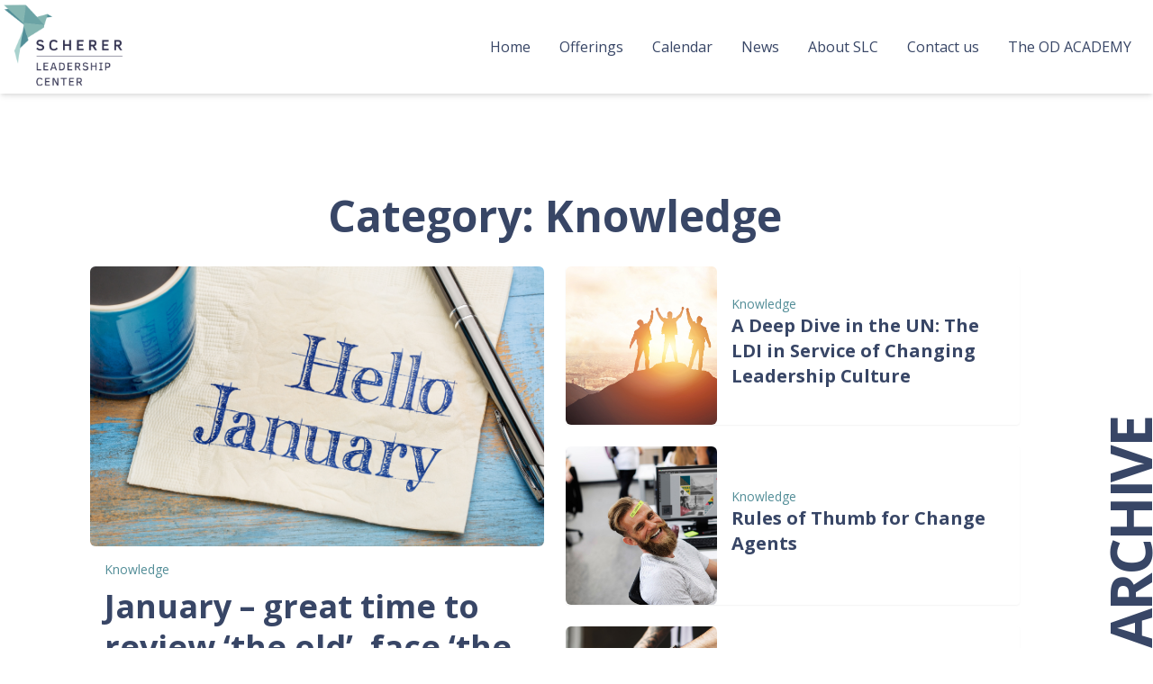

--- FILE ---
content_type: text/html; charset=UTF-8
request_url: https://scherercenter.com/category/knowledge/
body_size: 12437
content:

<!DOCTYPE html>
<html lang="en-US" class="no-js">
<head>
	<meta charset="UTF-8" />
	<meta name="viewport" content="width=device-width, initial-scale=1" />
	<meta property="og:image" content="https://scherercenter.com/wp-content/themes/scherer/images/ogimg.png" />
	<title>Knowledge &#8211; SLC</title>
<meta name='robots' content='max-image-preview:large' />
<link rel="alternate" type="application/rss+xml" title="SLC &raquo; Feed" href="https://scherercenter.com/feed/" />
<link rel="alternate" type="application/rss+xml" title="SLC &raquo; Comments Feed" href="https://scherercenter.com/comments/feed/" />
<link rel="alternate" type="application/rss+xml" title="SLC &raquo; Knowledge Category Feed" href="https://scherercenter.com/category/knowledge/feed/" />
<style id='wp-img-auto-sizes-contain-inline-css' type='text/css'>
img:is([sizes=auto i],[sizes^="auto," i]){contain-intrinsic-size:3000px 1500px}
/*# sourceURL=wp-img-auto-sizes-contain-inline-css */
</style>
<style id='wp-emoji-styles-inline-css' type='text/css'>

	img.wp-smiley, img.emoji {
		display: inline !important;
		border: none !important;
		box-shadow: none !important;
		height: 1em !important;
		width: 1em !important;
		margin: 0 0.07em !important;
		vertical-align: -0.1em !important;
		background: none !important;
		padding: 0 !important;
	}
/*# sourceURL=wp-emoji-styles-inline-css */
</style>
<link rel='stylesheet' id='wp-block-library-css' href='https://scherercenter.com/wp-includes/css/dist/block-library/style.min.css?ver=6.9' type='text/css' media='all' />
<style id='wp-block-library-theme-inline-css' type='text/css'>
.wp-block-audio :where(figcaption){color:#555;font-size:13px;text-align:center}.is-dark-theme .wp-block-audio :where(figcaption){color:#ffffffa6}.wp-block-audio{margin:0 0 1em}.wp-block-code{border:1px solid #ccc;border-radius:4px;font-family:Menlo,Consolas,monaco,monospace;padding:.8em 1em}.wp-block-embed :where(figcaption){color:#555;font-size:13px;text-align:center}.is-dark-theme .wp-block-embed :where(figcaption){color:#ffffffa6}.wp-block-embed{margin:0 0 1em}.blocks-gallery-caption{color:#555;font-size:13px;text-align:center}.is-dark-theme .blocks-gallery-caption{color:#ffffffa6}:root :where(.wp-block-image figcaption){color:#555;font-size:13px;text-align:center}.is-dark-theme :root :where(.wp-block-image figcaption){color:#ffffffa6}.wp-block-image{margin:0 0 1em}.wp-block-pullquote{border-bottom:4px solid;border-top:4px solid;color:currentColor;margin-bottom:1.75em}.wp-block-pullquote :where(cite),.wp-block-pullquote :where(footer),.wp-block-pullquote__citation{color:currentColor;font-size:.8125em;font-style:normal;text-transform:uppercase}.wp-block-quote{border-left:.25em solid;margin:0 0 1.75em;padding-left:1em}.wp-block-quote cite,.wp-block-quote footer{color:currentColor;font-size:.8125em;font-style:normal;position:relative}.wp-block-quote:where(.has-text-align-right){border-left:none;border-right:.25em solid;padding-left:0;padding-right:1em}.wp-block-quote:where(.has-text-align-center){border:none;padding-left:0}.wp-block-quote.is-large,.wp-block-quote.is-style-large,.wp-block-quote:where(.is-style-plain){border:none}.wp-block-search .wp-block-search__label{font-weight:700}.wp-block-search__button{border:1px solid #ccc;padding:.375em .625em}:where(.wp-block-group.has-background){padding:1.25em 2.375em}.wp-block-separator.has-css-opacity{opacity:.4}.wp-block-separator{border:none;border-bottom:2px solid;margin-left:auto;margin-right:auto}.wp-block-separator.has-alpha-channel-opacity{opacity:1}.wp-block-separator:not(.is-style-wide):not(.is-style-dots){width:100px}.wp-block-separator.has-background:not(.is-style-dots){border-bottom:none;height:1px}.wp-block-separator.has-background:not(.is-style-wide):not(.is-style-dots){height:2px}.wp-block-table{margin:0 0 1em}.wp-block-table td,.wp-block-table th{word-break:normal}.wp-block-table :where(figcaption){color:#555;font-size:13px;text-align:center}.is-dark-theme .wp-block-table :where(figcaption){color:#ffffffa6}.wp-block-video :where(figcaption){color:#555;font-size:13px;text-align:center}.is-dark-theme .wp-block-video :where(figcaption){color:#ffffffa6}.wp-block-video{margin:0 0 1em}:root :where(.wp-block-template-part.has-background){margin-bottom:0;margin-top:0;padding:1.25em 2.375em}
/*# sourceURL=/wp-includes/css/dist/block-library/theme.min.css */
</style>
<style id='classic-theme-styles-inline-css' type='text/css'>
/*! This file is auto-generated */
.wp-block-button__link{color:#fff;background-color:#32373c;border-radius:9999px;box-shadow:none;text-decoration:none;padding:calc(.667em + 2px) calc(1.333em + 2px);font-size:1.125em}.wp-block-file__button{background:#32373c;color:#fff;text-decoration:none}
/*# sourceURL=/wp-includes/css/classic-themes.min.css */
</style>
<style id='global-styles-inline-css' type='text/css'>
:root{--wp--preset--aspect-ratio--square: 1;--wp--preset--aspect-ratio--4-3: 4/3;--wp--preset--aspect-ratio--3-4: 3/4;--wp--preset--aspect-ratio--3-2: 3/2;--wp--preset--aspect-ratio--2-3: 2/3;--wp--preset--aspect-ratio--16-9: 16/9;--wp--preset--aspect-ratio--9-16: 9/16;--wp--preset--color--black: #000000;--wp--preset--color--cyan-bluish-gray: #abb8c3;--wp--preset--color--white: #FFFFFF;--wp--preset--color--pale-pink: #f78da7;--wp--preset--color--vivid-red: #cf2e2e;--wp--preset--color--luminous-vivid-orange: #ff6900;--wp--preset--color--luminous-vivid-amber: #fcb900;--wp--preset--color--light-green-cyan: #7bdcb5;--wp--preset--color--vivid-green-cyan: #00d084;--wp--preset--color--pale-cyan-blue: #8ed1fc;--wp--preset--color--vivid-cyan-blue: #0693e3;--wp--preset--color--vivid-purple: #9b51e0;--wp--preset--color--dark-gray: #28303D;--wp--preset--color--gray: #39414D;--wp--preset--color--green: #D1E4DD;--wp--preset--color--blue: #D1DFE4;--wp--preset--color--purple: #D1D1E4;--wp--preset--color--red: #E4D1D1;--wp--preset--color--orange: #E4DAD1;--wp--preset--color--yellow: #EEEADD;--wp--preset--gradient--vivid-cyan-blue-to-vivid-purple: linear-gradient(135deg,rgb(6,147,227) 0%,rgb(155,81,224) 100%);--wp--preset--gradient--light-green-cyan-to-vivid-green-cyan: linear-gradient(135deg,rgb(122,220,180) 0%,rgb(0,208,130) 100%);--wp--preset--gradient--luminous-vivid-amber-to-luminous-vivid-orange: linear-gradient(135deg,rgb(252,185,0) 0%,rgb(255,105,0) 100%);--wp--preset--gradient--luminous-vivid-orange-to-vivid-red: linear-gradient(135deg,rgb(255,105,0) 0%,rgb(207,46,46) 100%);--wp--preset--gradient--very-light-gray-to-cyan-bluish-gray: linear-gradient(135deg,rgb(238,238,238) 0%,rgb(169,184,195) 100%);--wp--preset--gradient--cool-to-warm-spectrum: linear-gradient(135deg,rgb(74,234,220) 0%,rgb(151,120,209) 20%,rgb(207,42,186) 40%,rgb(238,44,130) 60%,rgb(251,105,98) 80%,rgb(254,248,76) 100%);--wp--preset--gradient--blush-light-purple: linear-gradient(135deg,rgb(255,206,236) 0%,rgb(152,150,240) 100%);--wp--preset--gradient--blush-bordeaux: linear-gradient(135deg,rgb(254,205,165) 0%,rgb(254,45,45) 50%,rgb(107,0,62) 100%);--wp--preset--gradient--luminous-dusk: linear-gradient(135deg,rgb(255,203,112) 0%,rgb(199,81,192) 50%,rgb(65,88,208) 100%);--wp--preset--gradient--pale-ocean: linear-gradient(135deg,rgb(255,245,203) 0%,rgb(182,227,212) 50%,rgb(51,167,181) 100%);--wp--preset--gradient--electric-grass: linear-gradient(135deg,rgb(202,248,128) 0%,rgb(113,206,126) 100%);--wp--preset--gradient--midnight: linear-gradient(135deg,rgb(2,3,129) 0%,rgb(40,116,252) 100%);--wp--preset--gradient--purple-to-yellow: linear-gradient(160deg, #D1D1E4 0%, #EEEADD 100%);--wp--preset--gradient--yellow-to-purple: linear-gradient(160deg, #EEEADD 0%, #D1D1E4 100%);--wp--preset--gradient--green-to-yellow: linear-gradient(160deg, #D1E4DD 0%, #EEEADD 100%);--wp--preset--gradient--yellow-to-green: linear-gradient(160deg, #EEEADD 0%, #D1E4DD 100%);--wp--preset--gradient--red-to-yellow: linear-gradient(160deg, #E4D1D1 0%, #EEEADD 100%);--wp--preset--gradient--yellow-to-red: linear-gradient(160deg, #EEEADD 0%, #E4D1D1 100%);--wp--preset--gradient--purple-to-red: linear-gradient(160deg, #D1D1E4 0%, #E4D1D1 100%);--wp--preset--gradient--red-to-purple: linear-gradient(160deg, #E4D1D1 0%, #D1D1E4 100%);--wp--preset--font-size--small: 18px;--wp--preset--font-size--medium: 20px;--wp--preset--font-size--large: 24px;--wp--preset--font-size--x-large: 42px;--wp--preset--font-size--extra-small: 16px;--wp--preset--font-size--normal: 20px;--wp--preset--font-size--extra-large: 40px;--wp--preset--font-size--huge: 96px;--wp--preset--font-size--gigantic: 144px;--wp--preset--spacing--20: 0.44rem;--wp--preset--spacing--30: 0.67rem;--wp--preset--spacing--40: 1rem;--wp--preset--spacing--50: 1.5rem;--wp--preset--spacing--60: 2.25rem;--wp--preset--spacing--70: 3.38rem;--wp--preset--spacing--80: 5.06rem;--wp--preset--shadow--natural: 6px 6px 9px rgba(0, 0, 0, 0.2);--wp--preset--shadow--deep: 12px 12px 50px rgba(0, 0, 0, 0.4);--wp--preset--shadow--sharp: 6px 6px 0px rgba(0, 0, 0, 0.2);--wp--preset--shadow--outlined: 6px 6px 0px -3px rgb(255, 255, 255), 6px 6px rgb(0, 0, 0);--wp--preset--shadow--crisp: 6px 6px 0px rgb(0, 0, 0);}:where(.is-layout-flex){gap: 0.5em;}:where(.is-layout-grid){gap: 0.5em;}body .is-layout-flex{display: flex;}.is-layout-flex{flex-wrap: wrap;align-items: center;}.is-layout-flex > :is(*, div){margin: 0;}body .is-layout-grid{display: grid;}.is-layout-grid > :is(*, div){margin: 0;}:where(.wp-block-columns.is-layout-flex){gap: 2em;}:where(.wp-block-columns.is-layout-grid){gap: 2em;}:where(.wp-block-post-template.is-layout-flex){gap: 1.25em;}:where(.wp-block-post-template.is-layout-grid){gap: 1.25em;}.has-black-color{color: var(--wp--preset--color--black) !important;}.has-cyan-bluish-gray-color{color: var(--wp--preset--color--cyan-bluish-gray) !important;}.has-white-color{color: var(--wp--preset--color--white) !important;}.has-pale-pink-color{color: var(--wp--preset--color--pale-pink) !important;}.has-vivid-red-color{color: var(--wp--preset--color--vivid-red) !important;}.has-luminous-vivid-orange-color{color: var(--wp--preset--color--luminous-vivid-orange) !important;}.has-luminous-vivid-amber-color{color: var(--wp--preset--color--luminous-vivid-amber) !important;}.has-light-green-cyan-color{color: var(--wp--preset--color--light-green-cyan) !important;}.has-vivid-green-cyan-color{color: var(--wp--preset--color--vivid-green-cyan) !important;}.has-pale-cyan-blue-color{color: var(--wp--preset--color--pale-cyan-blue) !important;}.has-vivid-cyan-blue-color{color: var(--wp--preset--color--vivid-cyan-blue) !important;}.has-vivid-purple-color{color: var(--wp--preset--color--vivid-purple) !important;}.has-black-background-color{background-color: var(--wp--preset--color--black) !important;}.has-cyan-bluish-gray-background-color{background-color: var(--wp--preset--color--cyan-bluish-gray) !important;}.has-white-background-color{background-color: var(--wp--preset--color--white) !important;}.has-pale-pink-background-color{background-color: var(--wp--preset--color--pale-pink) !important;}.has-vivid-red-background-color{background-color: var(--wp--preset--color--vivid-red) !important;}.has-luminous-vivid-orange-background-color{background-color: var(--wp--preset--color--luminous-vivid-orange) !important;}.has-luminous-vivid-amber-background-color{background-color: var(--wp--preset--color--luminous-vivid-amber) !important;}.has-light-green-cyan-background-color{background-color: var(--wp--preset--color--light-green-cyan) !important;}.has-vivid-green-cyan-background-color{background-color: var(--wp--preset--color--vivid-green-cyan) !important;}.has-pale-cyan-blue-background-color{background-color: var(--wp--preset--color--pale-cyan-blue) !important;}.has-vivid-cyan-blue-background-color{background-color: var(--wp--preset--color--vivid-cyan-blue) !important;}.has-vivid-purple-background-color{background-color: var(--wp--preset--color--vivid-purple) !important;}.has-black-border-color{border-color: var(--wp--preset--color--black) !important;}.has-cyan-bluish-gray-border-color{border-color: var(--wp--preset--color--cyan-bluish-gray) !important;}.has-white-border-color{border-color: var(--wp--preset--color--white) !important;}.has-pale-pink-border-color{border-color: var(--wp--preset--color--pale-pink) !important;}.has-vivid-red-border-color{border-color: var(--wp--preset--color--vivid-red) !important;}.has-luminous-vivid-orange-border-color{border-color: var(--wp--preset--color--luminous-vivid-orange) !important;}.has-luminous-vivid-amber-border-color{border-color: var(--wp--preset--color--luminous-vivid-amber) !important;}.has-light-green-cyan-border-color{border-color: var(--wp--preset--color--light-green-cyan) !important;}.has-vivid-green-cyan-border-color{border-color: var(--wp--preset--color--vivid-green-cyan) !important;}.has-pale-cyan-blue-border-color{border-color: var(--wp--preset--color--pale-cyan-blue) !important;}.has-vivid-cyan-blue-border-color{border-color: var(--wp--preset--color--vivid-cyan-blue) !important;}.has-vivid-purple-border-color{border-color: var(--wp--preset--color--vivid-purple) !important;}.has-vivid-cyan-blue-to-vivid-purple-gradient-background{background: var(--wp--preset--gradient--vivid-cyan-blue-to-vivid-purple) !important;}.has-light-green-cyan-to-vivid-green-cyan-gradient-background{background: var(--wp--preset--gradient--light-green-cyan-to-vivid-green-cyan) !important;}.has-luminous-vivid-amber-to-luminous-vivid-orange-gradient-background{background: var(--wp--preset--gradient--luminous-vivid-amber-to-luminous-vivid-orange) !important;}.has-luminous-vivid-orange-to-vivid-red-gradient-background{background: var(--wp--preset--gradient--luminous-vivid-orange-to-vivid-red) !important;}.has-very-light-gray-to-cyan-bluish-gray-gradient-background{background: var(--wp--preset--gradient--very-light-gray-to-cyan-bluish-gray) !important;}.has-cool-to-warm-spectrum-gradient-background{background: var(--wp--preset--gradient--cool-to-warm-spectrum) !important;}.has-blush-light-purple-gradient-background{background: var(--wp--preset--gradient--blush-light-purple) !important;}.has-blush-bordeaux-gradient-background{background: var(--wp--preset--gradient--blush-bordeaux) !important;}.has-luminous-dusk-gradient-background{background: var(--wp--preset--gradient--luminous-dusk) !important;}.has-pale-ocean-gradient-background{background: var(--wp--preset--gradient--pale-ocean) !important;}.has-electric-grass-gradient-background{background: var(--wp--preset--gradient--electric-grass) !important;}.has-midnight-gradient-background{background: var(--wp--preset--gradient--midnight) !important;}.has-small-font-size{font-size: var(--wp--preset--font-size--small) !important;}.has-medium-font-size{font-size: var(--wp--preset--font-size--medium) !important;}.has-large-font-size{font-size: var(--wp--preset--font-size--large) !important;}.has-x-large-font-size{font-size: var(--wp--preset--font-size--x-large) !important;}
:where(.wp-block-post-template.is-layout-flex){gap: 1.25em;}:where(.wp-block-post-template.is-layout-grid){gap: 1.25em;}
:where(.wp-block-term-template.is-layout-flex){gap: 1.25em;}:where(.wp-block-term-template.is-layout-grid){gap: 1.25em;}
:where(.wp-block-columns.is-layout-flex){gap: 2em;}:where(.wp-block-columns.is-layout-grid){gap: 2em;}
:root :where(.wp-block-pullquote){font-size: 1.5em;line-height: 1.6;}
/*# sourceURL=global-styles-inline-css */
</style>
<link rel='stylesheet' id='style-css' href='https://scherercenter.com/wp-content/themes/scherer//style.css?ver=1.0.5' type='text/css' media='all' />
<link rel='stylesheet' id='main-style-css' href='https://scherercenter.com/wp-content/themes/scherer//css/style.css?ver=1.0.5' type='text/css' media='all' />
<link rel='stylesheet' id='main-tailwind-css' href='https://scherercenter.com/wp-content/themes/scherer//css/tailwind.css?ver=1.0.5' type='text/css' media='all' />
<link rel='stylesheet' id='base-css' href='https://scherercenter.com/wp-content/themes/scherer//css/base.css?ver=1.0.5' type='text/css' media='all' />
<link rel='stylesheet' id='mobile-css' href='https://scherercenter.com/wp-content/themes/scherer//css/mobile.css?ver=1.0.5' type='text/css' media='all' />
<script src="https://scherercenter.com/wp-includes/js/jquery/jquery.min.js?ver=3.7.1" id="jquery-core-js"></script>
<script src="https://scherercenter.com/wp-includes/js/jquery/jquery-migrate.min.js?ver=3.4.1" id="jquery-migrate-js"></script>
<link rel="https://api.w.org/" href="https://scherercenter.com/wp-json/" /><link rel="alternate" title="JSON" type="application/json" href="https://scherercenter.com/wp-json/wp/v2/categories/42" /><link rel="EditURI" type="application/rsd+xml" title="RSD" href="https://scherercenter.com/xmlrpc.php?rsd" />
<meta name="generator" content="WordPress 6.9" />
<meta name="generator" content="Elementor 3.34.0; features: e_font_icon_svg, additional_custom_breakpoints; settings: css_print_method-external, google_font-enabled, font_display-auto">
			<style>
				.e-con.e-parent:nth-of-type(n+4):not(.e-lazyloaded):not(.e-no-lazyload),
				.e-con.e-parent:nth-of-type(n+4):not(.e-lazyloaded):not(.e-no-lazyload) * {
					background-image: none !important;
				}
				@media screen and (max-height: 1024px) {
					.e-con.e-parent:nth-of-type(n+3):not(.e-lazyloaded):not(.e-no-lazyload),
					.e-con.e-parent:nth-of-type(n+3):not(.e-lazyloaded):not(.e-no-lazyload) * {
						background-image: none !important;
					}
				}
				@media screen and (max-height: 640px) {
					.e-con.e-parent:nth-of-type(n+2):not(.e-lazyloaded):not(.e-no-lazyload),
					.e-con.e-parent:nth-of-type(n+2):not(.e-lazyloaded):not(.e-no-lazyload) * {
						background-image: none !important;
					}
				}
			</style>
			<link rel="icon" href="https://scherercenter.com/wp-content/uploads/2018/02/cropped-scherer-leadership-center-1-32x32.png" sizes="32x32" />
<link rel="icon" href="https://scherercenter.com/wp-content/uploads/2018/02/cropped-scherer-leadership-center-1-192x192.png" sizes="192x192" />
<link rel="apple-touch-icon" href="https://scherercenter.com/wp-content/uploads/2018/02/cropped-scherer-leadership-center-1-180x180.png" />
<meta name="msapplication-TileImage" content="https://scherercenter.com/wp-content/uploads/2018/02/cropped-scherer-leadership-center-1-270x270.png" />
	<!-- Global site tag (gtag.js) - Google Ads: 388325839 -->
	<script async src="https://www.googletagmanager.com/gtag/js?id=AW-388325839"></script>
	<script>
	  window.dataLayer = window.dataLayer || [];
	  function gtag(){dataLayer.push(arguments);}
	  gtag('js', new Date());

	  gtag('config', 'AW-388325839');
	</script>
</head>
<body class="archive category category-knowledge category-42 wp-embed-responsive wp-theme-scherer elementor-default elementor-kit-1798">
<div id="page" class="site">
	<a class="skip-link screen-reader-only" href="#content">Skip to content</a>

	<header id="masthead" class="sticky top-0 z-40 bg-white shadow-md">
	<div class="flex items-stretch justify-between site-header">
		<div class="site-branding">
			<div class="site-logo">
				<a class="logo" href="https://scherercenter.com">
					<img src="https://scherercenter.com/wp-content/themes/scherer/imgs/logo.png" alt="">
				</a>
				<div class="branding-gradient"></div>
			</div>
		</div>
		<nav class="hidden primary-navigation lg:block">
			<ul id = "menu-nav-menu-us" class = "h-full flex items-center justify-around gap-4 menu"><li id="menu-item-1636" class="menu-item menu-item-type-post_type menu-item-object-page menu-item-home menu-item-1636"><a href="https://scherercenter.com/">Home</a></li>
<li id="menu-item-1640" class="menu-item menu-item-type-post_type menu-item-object-page menu-item-1640"><a href="https://scherercenter.com/offer/">Offerings</a></li>
<li id="menu-item-1638" class="menu-item menu-item-type-post_type menu-item-object-page menu-item-1638"><a href="https://scherercenter.com/calendar/">Calendar</a></li>
<li id="menu-item-1637" class="menu-item menu-item-type-post_type menu-item-object-page current_page_parent menu-item-1637"><a href="https://scherercenter.com/news/">News</a></li>
<li id="menu-item-1641" class="menu-item menu-item-type-post_type menu-item-object-page menu-item-1641"><a href="https://scherercenter.com/about/">About SLC</a></li>
<li id="menu-item-1639" class="menu-item menu-item-type-post_type menu-item-object-page menu-item-1639"><a href="https://scherercenter.com/contact/">Contact us</a></li>
<li id="menu-item-3240" class="menu-item menu-item-type-post_type menu-item-object-page menu-item-3240"><a href="https://scherercenter.com/the-od-academy/">The OD ACADEMY</a></li>
</ul>		</nav>
		<div class="flex items-center ml-auto md:hidden flex-nowrap">
						<div id="nav" class="primary-mobile-navigation lg:hidden">
				<div id="nav-burger"
					class="relative w-16 h-16 p-1 font-bold cursor-pointer text-xxs positioning-loop search-toggle">
					<svg viewBox="0 20 100 60">
						<path d="M20 30 L80 30" />
						<path d="M20 50 L80 50" />
						<path d="M20 70 L80 70" />
					</svg>
					<div class="pt-1 text-center">MENU</div>
				</div>
				<div id="nav-o">
					<div id="nav-close" class="select-none">close <svg class="icon" viewBox="0 0 100 100">
							<path d="M20 20 L80 80" stroke="#000" stroke-width="18" />
							<path d="M20 80 L80 20" stroke="#000" stroke-width="18" />
						</svg></div>
					<div class="nav-left"></div>
					<div class="nav-right"></div>
					<div id="nav-next" class="select-none nav-scroll"><svg class="icon" viewBox="0 0 100 100">
							<path d="M20 65L50 35L80 65" stroke="#000" stroke-width="18" fill="none" />
						</svg></div>

					<div id="nav-prev" class="select-none nav-scroll" style="display:none;"><svg class="icon"
							viewBox="0 0 100 100">
							<path d="M20 65L50 35L80 65" stroke="#000" stroke-width="18" fill="none" />
						</svg></div>

					<a href="https://scherercenter.com/">
						<div id="nav-home" class="select-none">home</div>
					</a>

					<div id="nav-soc">stay in touch: <a href="">fb</a> | <a href="">instagram</a> | <a
							href="">twitter</a></div>

					<div id="nav-bar">
						<div id="nav-bar-fix" class="eq-h-container no-grouping">
							<div id="nav-bar-adjust">
																											<a class="nav-a-subs" href="https://scherercenter.com/offer/">
																				<div class="nav-s" data-url="https://scherercenter.com/offer/" data-title="Offerings">

																							<svg viewBox="0 0 50 100">
													<g transform="rotate(90,0,0) translate(-1 -41.8)">
																													<text x="0" y="0" width="100" height="50"
																fill="#fff" font-size="10" font-weight="700">
																<tspan>
																	Offerings																</tspan>
															</text>
																													<text x="0" y="8" width="100" height="50"
																fill="#fff" font-size="10" font-weight="700">
																<tspan>
																																	</tspan>
															</text>
																													<text x="0" y="16" width="100" height="50"
																fill="#fff" font-size="10" font-weight="700">
																<tspan>
																																	</tspan>
															</text>
																													<text x="0" y="24" width="100" height="50"
																fill="#fff" font-size="10" font-weight="700">
																<tspan>
																																	</tspan>
															</text>
																													<text x="0" y="32" width="100" height="50"
																fill="#fff" font-size="10" font-weight="700">
																<tspan>
																																	</tspan>
															</text>
																											</g>
												</svg>
												
											<div class="nav-s-text eq-h-single">
																								<div class="rmin"></div>
												We are experienced professionals who work with clients to create transformation for individuals, high-performance for teams, and effectiveness breakthroughs for larger organizational elements. Find out how we can help.												<div class="rmin"></div>
											</div>
										</div>
																				</a>
																																				<a class="nav-a-subs" href="https://scherercenter.com/calendar/">
																				<div class="nav-s" data-url="https://scherercenter.com/calendar/" data-title="Calendar">

																							<svg viewBox="0 0 50 100">
													<g transform="rotate(90,0,0) translate(-1 -41.8)">
																													<text x="0" y="0" width="100" height="50"
																fill="#fff" font-size="10" font-weight="700">
																<tspan>
																	Calendar																</tspan>
															</text>
																													<text x="0" y="8" width="100" height="50"
																fill="#fff" font-size="10" font-weight="700">
																<tspan>
																																	</tspan>
															</text>
																													<text x="0" y="16" width="100" height="50"
																fill="#fff" font-size="10" font-weight="700">
																<tspan>
																																	</tspan>
															</text>
																													<text x="0" y="24" width="100" height="50"
																fill="#fff" font-size="10" font-weight="700">
																<tspan>
																																	</tspan>
															</text>
																													<text x="0" y="32" width="100" height="50"
																fill="#fff" font-size="10" font-weight="700">
																<tspan>
																																	</tspan>
															</text>
																											</g>
												</svg>
												
											<div class="nav-s-text eq-h-single">
																								<div class="rmin"></div>
												Find out about our next scheduled offerings and join us!												<div class="rmin"></div>
											</div>
										</div>
																				</a>
																																				<a class="nav-a-subs" href="https://scherercenter.com/january-great-time-to-review-the-old-face-the-new-and-let-go/">
																				<div class="nav-s" data-url="https://scherercenter.com/january-great-time-to-review-the-old-face-the-new-and-let-go/" data-title="January &#8211; great time to review &#8216;the old&#8217;, face &#8216;the new&#8217; and LET GO&#8230;">

																							<svg viewBox="0 0 50 100">
													<g transform="rotate(90,0,0) translate(-1 -43.5)">
																													<text x="0" y="0" width="100" height="50"
																fill="#fff" font-size="10" font-weight="700">
																<tspan>
																	January																</tspan>
															</text>
																													<text x="0" y="8" width="100" height="50"
																fill="#fff" font-size="10" font-weight="700">
																<tspan>
																	&#8211;																</tspan>
															</text>
																													<text x="0" y="16" width="100" height="50"
																fill="#fff" font-size="10" font-weight="700">
																<tspan>
																	great																</tspan>
															</text>
																													<text x="0" y="24" width="100" height="50"
																fill="#fff" font-size="10" font-weight="700">
																<tspan>
																	time																</tspan>
															</text>
																													<text x="0" y="32" width="100" height="50"
																fill="#fff" font-size="10" font-weight="700">
																<tspan>
																	to																</tspan>
															</text>
																											</g>
												</svg>
												
											<div class="nav-s-text eq-h-single">
																								<div class="rmin"></div>
												Self development is a powerful tool for looking at your default patterns. Check out our article and video resources on Personal Development, group dynamics and leading change, where John Scherer and his experienced coworkers share their wisdom.												<div class="rmin"></div>
											</div>
										</div>
																				</a>
																																				<a class="nav-a-subs" href="https://scherercenter.com/about/">
																				<div class="nav-s" data-url="https://scherercenter.com/about/" data-title="About The Team">

																							<svg viewBox="0 0 50 100">
													<g transform="rotate(90,0,0) translate(-1 -41.8)">
																													<text x="0" y="0" width="100" height="50"
																fill="#fff" font-size="10" font-weight="700">
																<tspan>
																	About																</tspan>
															</text>
																													<text x="0" y="8" width="100" height="50"
																fill="#fff" font-size="10" font-weight="700">
																<tspan>
																	The																</tspan>
															</text>
																													<text x="0" y="16" width="100" height="50"
																fill="#fff" font-size="10" font-weight="700">
																<tspan>
																	Team																</tspan>
															</text>
																													<text x="0" y="24" width="100" height="50"
																fill="#fff" font-size="10" font-weight="700">
																<tspan>
																																	</tspan>
															</text>
																													<text x="0" y="32" width="100" height="50"
																fill="#fff" font-size="10" font-weight="700">
																<tspan>
																																	</tspan>
															</text>
																											</g>
												</svg>
												
											<div class="nav-s-text eq-h-single">
																								<div class="rmin"></div>
												Find out more about our Team of professional coaches, consultants and leaders of change.												<div class="rmin"></div>
											</div>
										</div>
																				</a>
																																				<a class="nav-a-subs" href="https://scherercenter.com/recommendations/">
																				<div class="nav-s" data-url="https://scherercenter.com/recommendations/" data-title="Recommendations">

																							<svg viewBox="0 0 50 100">
													<g transform="rotate(90,0,0) translate(-0.5 -45.8)">
																													<text x="0" y="0" width="100" height="50"
																fill="#fff" font-size="6" font-weight="700">
																<tspan>
																	Recommendations																</tspan>
															</text>
																													<text x="0" y="4.8" width="100" height="50"
																fill="#fff" font-size="6" font-weight="700">
																<tspan>
																																	</tspan>
															</text>
																													<text x="0" y="9.6" width="100" height="50"
																fill="#fff" font-size="6" font-weight="700">
																<tspan>
																																	</tspan>
															</text>
																													<text x="0" y="14.4" width="100" height="50"
																fill="#fff" font-size="6" font-weight="700">
																<tspan>
																																	</tspan>
															</text>
																													<text x="0" y="19.2" width="100" height="50"
																fill="#fff" font-size="6" font-weight="700">
																<tspan>
																																	</tspan>
															</text>
																											</g>
												</svg>
												
											<div class="nav-s-text eq-h-single">
																								<div class="rmin"></div>
												Read case studies and testimonials from clients we helped.												<div class="rmin"></div>
											</div>
										</div>
																				</a>
																																				<a class="nav-a-subs" href="https://scherercenter.com/contact/">
																				<div class="nav-s" data-url="https://scherercenter.com/contact/" data-title="Contact&nbsp;us">

																							<svg viewBox="0 0 50 100">
													<g transform="rotate(90,0,0) translate(-1 -41.8)">
																													<text x="0" y="0" width="100" height="50"
																fill="#fff" font-size="10" font-weight="700">
																<tspan>
																	Contact&nbsp;us																</tspan>
															</text>
																													<text x="0" y="8" width="100" height="50"
																fill="#fff" font-size="10" font-weight="700">
																<tspan>
																																	</tspan>
															</text>
																													<text x="0" y="16" width="100" height="50"
																fill="#fff" font-size="10" font-weight="700">
																<tspan>
																																	</tspan>
															</text>
																													<text x="0" y="24" width="100" height="50"
																fill="#fff" font-size="10" font-weight="700">
																<tspan>
																																	</tspan>
															</text>
																													<text x="0" y="32" width="100" height="50"
																fill="#fff" font-size="10" font-weight="700">
																<tspan>
																																	</tspan>
															</text>
																											</g>
												</svg>
												
											<div class="nav-s-text eq-h-single">
																								<div class="rmin"></div>
												Want to know more? Contact us! We'll be happy to answer all inquiries.												<div class="rmin"></div>
											</div>
										</div>
																				</a>
																								</div>
						</div>
					</div>

					<div id="nav-bar-mobile">
													<a href="https://scherercenter.com/offer/" class="nav-a-subs">
								<div class="nav-s">
									<div style="font-size:10em;">Offerings</div>
								</div>
							</a>
													<a href="https://scherercenter.com/calendar/" class="nav-a-subs">
								<div class="nav-s">
									<div style="font-size:10em;">Calendar</div>
								</div>
							</a>
													<a href="https://scherercenter.com/january-great-time-to-review-the-old-face-the-new-and-let-go/" class="nav-a-subs">
								<div class="nav-s">
									<div style="font-size:10em;">January &#8211; great time to review &#8216;the old&#8217;, face &#8216;the new&#8217; and LET GO&#8230;</div>
								</div>
							</a>
													<a href="https://scherercenter.com/about/" class="nav-a-subs">
								<div class="nav-s">
									<div style="font-size:10em;">About The Team</div>
								</div>
							</a>
													<a href="https://scherercenter.com/recommendations/" class="nav-a-subs">
								<div class="nav-s">
									<div style="font-size:6em;">Recommendations</div>
								</div>
							</a>
													<a href="https://scherercenter.com/contact/" class="nav-a-subs">
								<div class="nav-s">
									<div style="font-size:10em;">Contact&nbsp;us</div>
								</div>
							</a>
											</div>
				</div>
			</div>
		</div>
	</div>
</header>
	<div id="content" class="site-content">
		<div id="primary" class="content-area">
			<main id="main" class="site-main" role="main"><div class="content-grid mt-4">
	<div class="heading"><span class="heading-sticky"><span class="overflow-hidden">ARCHIVE</span></span></div>
	<div class="part my-16">
		<h1 class="text-center lg:text-5xl font-bold my-8 text-primary">Category: <span>Knowledge</span></h1>
		<!-- <div class="text-center my-4">
			<span class="inline-block w-1 h-1 rounded-full bg-primary ml-1"></span>
			<span class="inline-block w-3 h-1 rounded-full bg-primary ml-1"></span>
			<span class="inline-block w-40 h-1 rounded-full bg-primary"></span>
			<span class="inline-block w-3 h-1 rounded-full bg-primary ml-1"></span>
			<span class="inline-block w-1 h-1 rounded-full bg-primary ml-1"></span>
		</div> -->
		<div class="grid md:grid-cols-2 md:grid-rows-4 gap-6 mb-8" id="main-articles">
									<article id="post-1588" class="md:row-span-4 mb-4 lg:mb-0 w-full md:w-4/7 relative rounded flex flex-col">
							<a class="w-full h-2/5" href="https://scherercenter.com/january-great-time-to-review-the-old-face-the-new-and-let-go/"><img src="https://scherercenter.com/wp-content/uploads/2020/01/Copy-of-Untitled-9.png" class="rounded-md object-cover h-full w-full object-center"></a>
							<div class="p-4 ">
								<a class="text-secondary text-sm hidden md:block" href="https://scherercenter.com/category/knowledge/">Knowledge</a>
								<h1 class="text-4xl font-bold mt-2 mb-2 leading-tight"><a href="https://scherercenter.com/january-great-time-to-review-the-old-face-the-new-and-let-go/">January &#8211; great time to review &#8216;the old&#8217;, face &#8216;the new&#8217; and LET GO&#8230;</a>
								</h1>
								<div class="mb-4">
									<p>Even though any day of the year represents a potential beginning or fresh start, for many around the world, January 1 has become a new beginning. In my own family’s tradition, we spent some time on the last day of each year looking back to reflect on what had happened that year—and what we learned from it. Then, on New Year’s Day, we took time to turn our attention to look ahead and record our intentions for the coming year. </p>
								</div>
								<div class="arrow-before-link w-full text-right mt-auto">
									<a class="inline-flex flex-nowrap relative" href="https://scherercenter.com/january-great-time-to-review-the-old-face-the-new-and-let-go/" title="">
										<svg viewBox="70 0 30 20">
											<path d="M0 10 L90 10" stroke="#000" stroke-width="2" fill="none"></path>
											<path d="M85 5 L90 10 L85 15" stroke="#000" stroke-width="2" fill="none"></path>
										</svg>
										<span>read more</span>
									</a>
								</div>
							</div>
						</article>
											<article id="post-1586" class="bg-white rounded flex w-full md:h-44 md:items-stretch flex-col md:flex-row md:items-center shadow-sm">
							<a class="block flex-shrink-0 md:w-1/3 md:h-full m-4 md:m-0" href="https://scherercenter.com/a-deep-dive-in-the-un-the-ldi-in-service-of-changing-leadership-culture/"><img src="https://scherercenter.com/wp-content/uploads/2019/10/Copy-of-Untitled-10.png" class="rounded-md object-cover md:h-full object-center" /></a>
							<div class="rounded p-4">
								<a class="text-secondary text-sm hidden md:block" href="https://scherercenter.com/category/knowledge/">Knowledge</a>
								<h3 class="md:mt-0 font-semibold text-xl mb-2">
									<a href="https://scherercenter.com/a-deep-dive-in-the-un-the-ldi-in-service-of-changing-leadership-culture/">A Deep Dive in the UN:  The LDI in Service of Changing Leadership Culture</a>
								</h3>
								<div class="block md:hidden p-2 pl-0 pt-1 text-sm">
									<p>The LDI is being offered to selected leaders in the United Nations! Two of our most experienced Facilitators, Jean Ogilvie and Ingrid Richter both from Ottawa, have created a custom version called ‘Deep Dive’ that is having profound personal and organizational impact not only on the participants in the room but via ‘ripple effect’ outward into their departments in the UN. </p>
								</div>
							</div>
						</article>
											<article id="post-1584" class="bg-white rounded flex w-full md:h-44 md:items-stretch flex-col md:flex-row md:items-center shadow-sm">
							<a class="block flex-shrink-0 md:w-1/3 md:h-full m-4 md:m-0" href="https://scherercenter.com/rules-of-thumb-for-change-agents/"><img src="https://scherercenter.com/wp-content/uploads/2017/06/pexels-photo-450271.jpg" class="rounded-md object-cover md:h-full object-center" /></a>
							<div class="rounded p-4">
								<a class="text-secondary text-sm hidden md:block" href="https://scherercenter.com/category/knowledge/">Knowledge</a>
								<h3 class="md:mt-0 font-semibold text-xl mb-2">
									<a href="https://scherercenter.com/rules-of-thumb-for-change-agents/">Rules of Thumb for Change Agents</a>
								</h3>
								<div class="block md:hidden p-2 pl-0 pt-1 text-sm">
									<p>The following aphorisms are not so much bits of advice as things to think about when you are being a change agent, whether in your role as a manager or executive, a consultant &#8211; either internal or external &#8211; or as an organization or community development specialist. They are even likely to be useful when you are just being yourself trying to bring about something that involves other people making changes in the way they think or do something.</p>
								</div>
							</div>
						</article>
											<article id="post-1582" class="bg-white rounded flex w-full md:h-44 md:items-stretch flex-col md:flex-row md:items-center shadow-sm">
							<a class="block flex-shrink-0 md:w-1/3 md:h-full m-4 md:m-0" href="https://scherercenter.com/creating-and-leading-a-high-performance-high-commitment-organization/"><img src="https://scherercenter.com/wp-content/uploads/2017/08/team.jpg" class="rounded-md object-cover md:h-full object-center" /></a>
							<div class="rounded p-4">
								<a class="text-secondary text-sm hidden md:block" href="https://scherercenter.com/category/knowledge/">Knowledge</a>
								<h3 class="md:mt-0 font-semibold text-xl mb-2">
									<a href="https://scherercenter.com/creating-and-leading-a-high-performance-high-commitment-organization/">Creating and Leading a High-Performance, High-Commitment Organization</a>
								</h3>
								<div class="block md:hidden p-2 pl-0 pt-1 text-sm">
									<p>Creating and maintaining a high-performance high-commitment work team or organization may be the most important skill needed for successful managers and team leaders today.<br />
Why? Because the continuous achievement of extraordinary results through people who are committed to a purpose beyond themselves is what most organizations are all about. </p>
								</div>
							</div>
						</article>
											<article id="post-1580" class="bg-white rounded flex w-full md:h-44 md:items-stretch flex-col md:flex-row md:items-center shadow-sm">
							<a class="block flex-shrink-0 md:w-1/3 md:h-full m-4 md:m-0" href="https://scherercenter.com/how-to-become-wiser-at-work-part-iv-coming-home-to-yourself/"><img src="https://scherercenter.com/wp-content/uploads/2017/07/blog2.jpg" class="rounded-md object-cover md:h-full object-center" /></a>
							<div class="rounded p-4">
								<a class="text-secondary text-sm hidden md:block" href="https://scherercenter.com/category/knowledge/">Knowledge</a>
								<h3 class="md:mt-0 font-semibold text-xl mb-2">
									<a href="https://scherercenter.com/how-to-become-wiser-at-work-part-iv-coming-home-to-yourself/">How to Become Wiser At Work. Part IV: Coming Home to Yourself</a>
								</h3>
								<div class="block md:hidden p-2 pl-0 pt-1 text-sm">
									<p>After writing Five Questions, a few people asked me ‘Why five questions? Why not five answers? How can an approach based around questions be of any value when what the world is seeking is answers?<br />
This is my response&#8230;</p>
								</div>
							</div>
						</article>
											<article id="post-1578" class="bg-white rounded flex w-full md:h-44 md:items-stretch flex-col md:flex-row md:items-center shadow-sm">
							<a class="block flex-shrink-0 md:w-1/3 md:h-full m-4 md:m-0" href="https://scherercenter.com/emotions-in-leadership/"><img src="https://scherercenter.com/wp-content/uploads/2017/07/blog4.jpg" class="rounded-md object-cover md:h-full object-center" /></a>
							<div class="rounded p-4">
								<a class="text-secondary text-sm hidden md:block" href="https://scherercenter.com/category/knowledge/">Knowledge</a>
								<h3 class="md:mt-0 font-semibold text-xl mb-2">
									<a href="https://scherercenter.com/emotions-in-leadership/">Emotions in Leadership</a>
								</h3>
								<div class="block md:hidden p-2 pl-0 pt-1 text-sm">
									<p>Not long ago I was with the senior leadership team of a well-known international company in a three-day leadership development experience. They had come together to explore who they were, individually and together, and to learn how to be more effective at what they DO by becoming more fully aware of and stepping into who they ARE. Not your traditional road.</p>
								</div>
							</div>
						</article>
											<article id="post-1576" class="bg-white rounded flex w-full md:h-44 md:items-stretch flex-col md:flex-row md:items-center shadow-sm">
							<a class="block flex-shrink-0 md:w-1/3 md:h-full m-4 md:m-0" href="https://scherercenter.com/your-job-as-self-expression/"><img src="https://scherercenter.com/wp-content/uploads/2017/07/blog3.jpg" class="rounded-md object-cover md:h-full object-center" /></a>
							<div class="rounded p-4">
								<a class="text-secondary text-sm hidden md:block" href="https://scherercenter.com/category/knowledge/">Knowledge</a>
								<h3 class="md:mt-0 font-semibold text-xl mb-2">
									<a href="https://scherercenter.com/your-job-as-self-expression/">Your Job as Self-Expression</a>
								</h3>
								<div class="block md:hidden p-2 pl-0 pt-1 text-sm">
									<p>Going back to my roots again, let’s take a look at the Genesis creation story in the Biblical material. (I’ll be translating from the original language—and taking some literary license, but we have to do that to get the essence of any ancient material.)</p>
								</div>
							</div>
						</article>
											<article id="post-1574" class="bg-white rounded flex w-full md:h-44 md:items-stretch flex-col md:flex-row md:items-center shadow-sm">
							<a class="block flex-shrink-0 md:w-1/3 md:h-full m-4 md:m-0" href="https://scherercenter.com/the-role-of-chaos-in-personal-transformation/"><img src="https://scherercenter.com/wp-content/uploads/2017/08/chaos-scaled.jpg" class="rounded-md object-cover md:h-full object-center" /></a>
							<div class="rounded p-4">
								<a class="text-secondary text-sm hidden md:block" href="https://scherercenter.com/category/knowledge/">Knowledge</a>
								<h3 class="md:mt-0 font-semibold text-xl mb-2">
									<a href="https://scherercenter.com/the-role-of-chaos-in-personal-transformation/">The Role of Chaos in Personal Transformation</a>
								</h3>
								<div class="block md:hidden p-2 pl-0 pt-1 text-sm">
									<p>As a change artist, whether I am working with individuals, groups or organizations, one approach is to figure out a way to get them to the point where they want something badly and don&#8217;t know how to get there, and are in fact, fed up. We need to create a situation where the client confronts the impasse which their situation represents. </p>
								</div>
							</div>
						</article>
											<article id="post-1572" class="bg-white rounded flex w-full md:h-44 md:items-stretch flex-col md:flex-row md:items-center shadow-sm">
							<a class="block flex-shrink-0 md:w-1/3 md:h-full m-4 md:m-0" href="https://scherercenter.com/turning-moments-at-work-into-lessons-for-life/"><img src="https://scherercenter.com/wp-content/uploads/2017/07/blog1.jpg" class="rounded-md object-cover md:h-full object-center" /></a>
							<div class="rounded p-4">
								<a class="text-secondary text-sm hidden md:block" href="https://scherercenter.com/category/knowledge/">Knowledge</a>
								<h3 class="md:mt-0 font-semibold text-xl mb-2">
									<a href="https://scherercenter.com/turning-moments-at-work-into-lessons-for-life/">Turning moments at work into lessons for life</a>
								</h3>
								<div class="block md:hidden p-2 pl-0 pt-1 text-sm">
									<p>Imagine two people going to work every day, side by side, having virtually the same things happening around them. One goes home, upset yet again, blaming colleagues or themselves, not having learned a thing &#8211; about who they are, about their relationships with others, or about life.</p>
								</div>
							</div>
						</article>
							</div>
	</div>
</div>
			</main><!-- #main -->
		</div><!-- #primary -->
	</div><!-- #content -->
	<footer class="footer text-white">
		<div class="content-grid">
			<div class="part grid lg:grid-cols-2 xl:grid-cols-3 gap-6 my-20 lg:my-32">
				<div class="pr-4 lg:border-r-2 border-white flex flex-col items-start">
					<h3>Navigation</h3>
					<ul id = "menu-navigation" class = "h-full menu"><li class="menu-item-type-post_type menu-item-home"><a  class="relative arrow-before-link pt-2 inline-flex items-center"  href="https://scherercenter.com/">Home</a></li>
<li class="menu-item-type-post_type"><a  class="relative arrow-before-link pt-2 inline-flex items-center"  href="https://scherercenter.com/offer/">Offerings</a></li>
<li class="menu-item-type-post_type current_page_parent"><a  class="relative arrow-before-link pt-2 inline-flex items-center"  href="https://scherercenter.com/news/">News</a></li>
<li class="menu-item-type-post_type"><a  class="relative arrow-before-link pt-2 inline-flex items-center"  href="https://scherercenter.com/about/">About The Team</a></li>
<li class="menu-item-type-post_type"><a  class="relative arrow-before-link pt-2 inline-flex items-center"  href="https://scherercenter.com/calendar/">Calendar</a></li>
<li class="menu-item-type-post_type"><a  class="relative arrow-before-link pt-2 inline-flex items-center"  href="https://scherercenter.com/contact/">Contact us</a></li>
<li class="menu-item-type-post_type"><a  class="relative arrow-before-link pt-2 inline-flex items-center"  href="https://scherercenter.com/ldi/">LDI</a></li>
</ul>				</div>
				<div class="pr-4 xl:border-r-2 border-white social-footer">

					<h3>Contact us</h3>
					<div class="arrow-before-link pb-4">
						<a class="inline-flex flex-nowrap relative" href="/cdn-cgi/l/email-protection#22414d4c564341566251414a4750475041474c5647500c414d4f">
							<svg viewBox="70 0 30 20">
								<path d="M0 10 L90 10" stroke="#000" stroke-width="2" fill="none" />
								<path d="M85 5 L90 10 L85 15" stroke="#000" stroke-width="2" fill="none" />
							</svg>
							<span><span class="__cf_email__" data-cfemail="57343839233634231724343f322532253432392332257934383a">[email&#160;protected]</span></span>
						</a>
					</div>
					<br>
					<h3>Social</h3>
					<div class="flex flex-col items-start">
													<a class="relative my-2 py-1" href="https://www.facebook.com/Leadership-Development-Intensive-119231964764151/">
								<img src="https://scherercenter.com/wp-content/uploads/2017/06/fb.png" alt="" class="icon"> SLC LDI							</a>
													<a class="relative my-2 py-1" href="https://www.linkedin.com/company/scherer-leadership-center-llc/">
								<img src="https://scherercenter.com/wp-content/uploads/2017/06/linkedin.png" alt="" class="icon"> SLC							</a>
											</div>
				</div>
				<div class="footer-newsletter">
					<h3>Newsletter</h3><br>
					<p>Want cutting-edge thinking on leadership development and facilitating change? Sign up for our SCHERER LEADERSHIP REPORT</p><br>
					<script data-cfasync="false" src="/cdn-cgi/scripts/5c5dd728/cloudflare-static/email-decode.min.js"></script><script>(function() {
	window.mc4wp = window.mc4wp || {
		listeners: [],
		forms: {
			on: function(evt, cb) {
				window.mc4wp.listeners.push(
					{
						event   : evt,
						callback: cb
					}
				);
			}
		}
	}
})();
</script><!-- Mailchimp for WordPress v4.10.9 - https://wordpress.org/plugins/mailchimp-for-wp/ --><form id="mc4wp-form-1" class="mc4wp-form mc4wp-form-1614" method="post" data-id="1614" data-name="Footer" ><div class="mc4wp-form-fields"><p>
  <input type="email" name="EMAIL" placeholder="Your email" required="">
</p>
<p>
    <label>
        <input name="AGREE_TO_TERMS" type="checkbox" value="1" required=""> I have read and agree to the <a href="/privacy-policy/" target="_blank">privacy policy</a>.
    </label>
</p>

<p class="hidden">
	<input type="submit" value="Sign up" /><div class="button w-form-submit mt-4"><div class="button-in white transparent"><div>got it! sign me in</div><div>got it! sign me in</div></div></div>
</p></div><input type="hidden" name="_mc4wp_timestamp" value="1768995116" /><input type="hidden" name="_mc4wp_form_id" value="1614" /><input type="hidden" name="_mc4wp_form_element_id" value="mc4wp-form-1" /><div class="mc4wp-response"></div></form><!-- / Mailchimp for WordPress Plugin -->				</div>
			</div>
			<div class="heading"><span class="heading-sticky"><span class="overflow-hidden">contact</span></span></div>
		</div>
	<div class="p-4 bg-primary uppercase">
		<div class="max-w-7xl flex flex-wrap justify-between gap-4 mx-auto">
			<div class="flex">
				<a href="https://scherercenter.com/privacy-policy/">Privacy Policy</a>
			</div>
			<div>© SCHERER LEADERSHIP CENTER 2009 – 2026</div>
		</div>
	</div>
	</div>
</footer>
<script type="speculationrules">
{"prefetch":[{"source":"document","where":{"and":[{"href_matches":"/*"},{"not":{"href_matches":["/wp-*.php","/wp-admin/*","/wp-content/uploads/*","/wp-content/*","/wp-content/plugins/*","/wp-content/themes/scherer/*","/*\\?(.+)"]}},{"not":{"selector_matches":"a[rel~=\"nofollow\"]"}},{"not":{"selector_matches":".no-prefetch, .no-prefetch a"}}]},"eagerness":"conservative"}]}
</script>
<script>(function() {function maybePrefixUrlField () {
  const value = this.value.trim()
  if (value !== '' && value.indexOf('http') !== 0) {
    this.value = 'http://' + value
  }
}

const urlFields = document.querySelectorAll('.mc4wp-form input[type="url"]')
for (let j = 0; j < urlFields.length; j++) {
  urlFields[j].addEventListener('blur', maybePrefixUrlField)
}
})();</script>			<script>
				const lazyloadRunObserver = () => {
					const lazyloadBackgrounds = document.querySelectorAll( `.e-con.e-parent:not(.e-lazyloaded)` );
					const lazyloadBackgroundObserver = new IntersectionObserver( ( entries ) => {
						entries.forEach( ( entry ) => {
							if ( entry.isIntersecting ) {
								let lazyloadBackground = entry.target;
								if( lazyloadBackground ) {
									lazyloadBackground.classList.add( 'e-lazyloaded' );
								}
								lazyloadBackgroundObserver.unobserve( entry.target );
							}
						});
					}, { rootMargin: '200px 0px 200px 0px' } );
					lazyloadBackgrounds.forEach( ( lazyloadBackground ) => {
						lazyloadBackgroundObserver.observe( lazyloadBackground );
					} );
				};
				const events = [
					'DOMContentLoaded',
					'elementor/lazyload/observe',
				];
				events.forEach( ( event ) => {
					document.addEventListener( event, lazyloadRunObserver );
				} );
			</script>
			<script src="https://scherercenter.com/wp-content/themes/scherer//js/f3.js?ver=1.0.5" id="f3-js"></script>
<script src="https://scherercenter.com/wp-content/themes/scherer//js/f3-eqh.js?ver=1.0.5" id="f3-eqh-js"></script>
<script src="https://scherercenter.com/wp-content/themes/scherer//js/f3-text-creep.js?ver=1.0.5" id="f3-text-creep-js"></script>
<script id="f3-ajax-js-extra">
var schererTheme = {"ajax_url":"https://scherercenter.com/wp-admin/admin-ajax.php"};
//# sourceURL=f3-ajax-js-extra
</script>
<script src="https://scherercenter.com/wp-content/themes/scherer//js/f3-ajax.js?ver=1.0.5" id="f3-ajax-js"></script>
<script src="https://scherercenter.com/wp-content/themes/scherer//js/f3-slider.js?ver=1.0.5" id="f3-slider-js"></script>
<script defer src="https://scherercenter.com/wp-content/plugins/mailchimp-for-wp/assets/js/forms.js?ver=4.10.9" id="mc4wp-forms-api-js"></script>
<script id="wp-emoji-settings" type="application/json">
{"baseUrl":"https://s.w.org/images/core/emoji/17.0.2/72x72/","ext":".png","svgUrl":"https://s.w.org/images/core/emoji/17.0.2/svg/","svgExt":".svg","source":{"concatemoji":"https://scherercenter.com/wp-includes/js/wp-emoji-release.min.js?ver=6.9"}}
</script>
<script type="module">
/*! This file is auto-generated */
const a=JSON.parse(document.getElementById("wp-emoji-settings").textContent),o=(window._wpemojiSettings=a,"wpEmojiSettingsSupports"),s=["flag","emoji"];function i(e){try{var t={supportTests:e,timestamp:(new Date).valueOf()};sessionStorage.setItem(o,JSON.stringify(t))}catch(e){}}function c(e,t,n){e.clearRect(0,0,e.canvas.width,e.canvas.height),e.fillText(t,0,0);t=new Uint32Array(e.getImageData(0,0,e.canvas.width,e.canvas.height).data);e.clearRect(0,0,e.canvas.width,e.canvas.height),e.fillText(n,0,0);const a=new Uint32Array(e.getImageData(0,0,e.canvas.width,e.canvas.height).data);return t.every((e,t)=>e===a[t])}function p(e,t){e.clearRect(0,0,e.canvas.width,e.canvas.height),e.fillText(t,0,0);var n=e.getImageData(16,16,1,1);for(let e=0;e<n.data.length;e++)if(0!==n.data[e])return!1;return!0}function u(e,t,n,a){switch(t){case"flag":return n(e,"\ud83c\udff3\ufe0f\u200d\u26a7\ufe0f","\ud83c\udff3\ufe0f\u200b\u26a7\ufe0f")?!1:!n(e,"\ud83c\udde8\ud83c\uddf6","\ud83c\udde8\u200b\ud83c\uddf6")&&!n(e,"\ud83c\udff4\udb40\udc67\udb40\udc62\udb40\udc65\udb40\udc6e\udb40\udc67\udb40\udc7f","\ud83c\udff4\u200b\udb40\udc67\u200b\udb40\udc62\u200b\udb40\udc65\u200b\udb40\udc6e\u200b\udb40\udc67\u200b\udb40\udc7f");case"emoji":return!a(e,"\ud83e\u1fac8")}return!1}function f(e,t,n,a){let r;const o=(r="undefined"!=typeof WorkerGlobalScope&&self instanceof WorkerGlobalScope?new OffscreenCanvas(300,150):document.createElement("canvas")).getContext("2d",{willReadFrequently:!0}),s=(o.textBaseline="top",o.font="600 32px Arial",{});return e.forEach(e=>{s[e]=t(o,e,n,a)}),s}function r(e){var t=document.createElement("script");t.src=e,t.defer=!0,document.head.appendChild(t)}a.supports={everything:!0,everythingExceptFlag:!0},new Promise(t=>{let n=function(){try{var e=JSON.parse(sessionStorage.getItem(o));if("object"==typeof e&&"number"==typeof e.timestamp&&(new Date).valueOf()<e.timestamp+604800&&"object"==typeof e.supportTests)return e.supportTests}catch(e){}return null}();if(!n){if("undefined"!=typeof Worker&&"undefined"!=typeof OffscreenCanvas&&"undefined"!=typeof URL&&URL.createObjectURL&&"undefined"!=typeof Blob)try{var e="postMessage("+f.toString()+"("+[JSON.stringify(s),u.toString(),c.toString(),p.toString()].join(",")+"));",a=new Blob([e],{type:"text/javascript"});const r=new Worker(URL.createObjectURL(a),{name:"wpTestEmojiSupports"});return void(r.onmessage=e=>{i(n=e.data),r.terminate(),t(n)})}catch(e){}i(n=f(s,u,c,p))}t(n)}).then(e=>{for(const n in e)a.supports[n]=e[n],a.supports.everything=a.supports.everything&&a.supports[n],"flag"!==n&&(a.supports.everythingExceptFlag=a.supports.everythingExceptFlag&&a.supports[n]);var t;a.supports.everythingExceptFlag=a.supports.everythingExceptFlag&&!a.supports.flag,a.supports.everything||((t=a.source||{}).concatemoji?r(t.concatemoji):t.wpemoji&&t.twemoji&&(r(t.twemoji),r(t.wpemoji)))});
//# sourceURL=https://scherercenter.com/wp-includes/js/wp-emoji-loader.min.js
</script>
<script defer src="https://static.cloudflareinsights.com/beacon.min.js/vcd15cbe7772f49c399c6a5babf22c1241717689176015" integrity="sha512-ZpsOmlRQV6y907TI0dKBHq9Md29nnaEIPlkf84rnaERnq6zvWvPUqr2ft8M1aS28oN72PdrCzSjY4U6VaAw1EQ==" data-cf-beacon='{"version":"2024.11.0","token":"87cab369bf124e118edcf2610b2052c4","r":1,"server_timing":{"name":{"cfCacheStatus":true,"cfEdge":true,"cfExtPri":true,"cfL4":true,"cfOrigin":true,"cfSpeedBrain":true},"location_startswith":null}}' crossorigin="anonymous"></script>
</body>
</html>


--- FILE ---
content_type: text/css
request_url: https://scherercenter.com/wp-content/themes/scherer//style.css?ver=1.0.5
body_size: 408
content:
/*
Theme Name: Scherer Theme
Version: 1.0.4
Author: Biiird Studio (Michael Kuczek)
Author URI: https://biiird.com/
Description: 
Text Domain: scherer
License: GNU General Public License v2 or later
License URI: http://www.gnu.org/licenses/gpl-2.0.html
*/

/* =WordPress Core
-------------------------------------------------------------- */


.aligncenter,
div.aligncenter {
	display: block;
	margin: 5px auto 5px auto;
}

.alignright {
	float:right;
	margin: 5px 0 20px 20px;
}

.alignleft {
	float: left;
	margin: 5px 20px 20px 0;
}

a img.alignright {
	float: right;
	margin: 5px 0 20px 20px;
}


a img.alignleft {
	float: left;
	margin: 5px 20px 20px 0;
}

a img.aligncenter {
	display: block;
	margin-left: auto;
	margin-right: auto
}

.wp-caption {
	background: #fff;
	border: 1px solid #f0f0f0;
	max-width: 96%; /* Image does not overflow the content area */
	padding: 5px 3px 10px;
	text-align: center;
}

.wp-caption.alignleft {
	margin: 5px 20px 20px 0;
}

.wp-caption.alignright {
	margin: 5px 0 20px 20px;
}

.wp-caption img {
	border: 0 none;
	height: auto;
	margin: 0;
	max-width: 98.5%;
	padding: 0;
	width: auto;
}

.wp-caption p.wp-caption-text {
	font-size: 11px;
	line-height: 17px;
	margin: 0;
	padding: 0 4px 5px;
}

/* Text meant only for screen readers. */
.screen-reader-text {
	clip: rect(1px, 1px, 1px, 1px);
	position: absolute !important;
	height: 1px;
	width: 1px;
	overflow: hidden;
}

.screen-reader-text:focus {
	background-color: #f1f1f1;
	border-radius: 3px;
	box-shadow: 0 0 2px 2px rgba(0, 0, 0, 0.6);
	clip: auto !important;
	color: #21759b;
	display: block;
	font-size: 14px;
	font-size: 0.875rem;
	font-weight: bold;
	height: auto;
	left: 5px;
	line-height: normal;
	padding: 15px 23px 14px;
	text-decoration: none;
	top: 5px;
	width: auto;
	z-index: 100000; /* Above WP toolbar. */
}


/* =F3 Core
-------------------------------------------------------------- */
.rel {position:relative;}
.abs {
	position:absolute;
	top:0;
	right:0;
	bottom:0;
	left:0;
}
.table {
	display:table;
	width:100%;
	height:100%;
}
.cell {
	display:table-cell;
	vertical-align:middle;
	text-align:center;
}
.part {
	max-width:1400px;
	margin-left: auto;
	margin-right: auto;
	padding: 0 1.5rem;
}
.part.slim {
	max-width: 900px;
	padding: 0 2rem;
}

@media screen and (min-width: 600px) {
	.part {
		padding:0 100px;
	}
	.part.slim {
		padding: 0 50px;
	}
}


.small {font-size:.79em;}
.big {font-size:1.29em;}


.icon {
	height:1.29em;
	vertical-align:-0.25em;
	display:inline-block;
}

--- FILE ---
content_type: text/css
request_url: https://scherercenter.com/wp-content/themes/scherer//css/style.css?ver=1.0.5
body_size: 1958
content:
/* Variables */
:root {
  --primary: #384666;
  --secondary: #528D97;
  --list-icon-color: #384666;
  --primary-rgb: 56, 70, 102;
}

img {
  vertical-align: top;
}

.admin-bar {
  --global--admin-bar--height: 32px;
}
@media only screen and (max-width: 782px) {
  .admin-bar {
    --global--admin-bar--height: 46px;
  }
}

@media only screen and (min-width: 652px) {
  :root {
    --global--font-size-xl: 2.5rem;
    --global--font-size-xxl: 6rem;
    --global--font-size-xxxl: 9rem;
    --heading--font-size-h3: 2rem;
    --heading--font-size-h2: 3rem;
    --global--spacing-horizontal: min(3rem, (2vw + 10px));
  }
}
/**
 * Responsive Styles
 */
/**
 * Required Variables
 */
.site-branding {
  height: 100%;
  align-self: stretch;
}
.site-branding .site-logo {
  display: flex;
  position: relative;
  background: var(--background);
  overflow: hidden;
}
.site-branding .site-logo .logo {
  width: 140px;
  display: block;
  margin-right: 2rem;
}
.site-branding .site-logo .logo img {
  width: 100%;
}

.site-header {
  max-width: 1920px;
  margin-right: auto;
  margin-left: auto;
}
.site-header .primary-mobile-navigation {
  align-self: center;
  margin-left: auto;
}

@keyframes branding-gradient {
  0% {
    background-position: 0% 50%;
  }
  50% {
    background-position: 100% 50%;
  }
  100% {
    background-position: 0% 50%;
  }
}
#nav-soc {
  transition: 0.3s;
  position: absolute;
  bottom: 10px;
  left: 15px;
  text-transform: uppercase;
  font-weight: 700;
  font-size: 0.79em;
  letter-spacing: 0.1em;
}

.primary-navigation {
  padding-right: 0.5rem;
}
.primary-navigation li {
  padding: 0;
  margin: 0;
}
.primary-navigation li::before {
  content: none;
}
.primary-navigation li a {
  display: inline-flex;
  align-items: center;
  padding: 0.6rem 1rem;
  word-wrap: nowrap;
  white-space: nowrap;
  font-weight: 400;
  position: relative;
}
.primary-navigation li a::after {
  content: "";
  display: block;
  position: absolute;
  left: 0;
  bottom: 0;
  height: 1px;
  width: 0;
  transition: 0.3s;
  background-color: var(--primary);
}
.primary-navigation li a:hover::after {
  width: 100%;
}

.footer {
  background: linear-gradient(120deg, rgb(var(--primary-rgb)) 32%, rgba(var(--primary-rgb), 0.88) 32.01%);
  background-size: cover;
  background-position: 50% 45%;
  color: #fff;
}

.footer h3 {
  font-size: 1.62em;
  color: var(--background);
}

.arrow-before-link {
  display: inline-block;
}

.arrow-before-link svg {
  width: 30px;
  vertical-align: middle;
}

.arrow-before-link.blacky svg path {
  stroke: currentColor;
}

.arrow-before-link svg path {
  stroke: currentColor;
  transition: 1s;
}

.arrow-before-link svg path:nth-child(1) {
  stroke-dasharray: 90;
}

.arrow-before-link svg path:nth-child(2) {
  stroke-dasharray: 14.14;
}

.arrow-before-link a:hover svg path:nth-child(1) {
  stroke-dashoffset: 110;
}

.arrow-before-link a:hover svg path:nth-child(2) {
  stroke-dashoffset: 28.28;
}

.footer-phone {
  padding-left: 30px;
  display: inline-block;
}

.arrow-before-link a::after,
a.arrow-before-link::after,
.social-footer a::after {
  content: "";
  display: block;
  position: absolute;
  left: 0;
  bottom: 0;
  height: 1px;
  width: 0;
  transition: 0.3s;
  background-color: #fff;
}

.arrow-before-link:hover::after,
.arrow-before-link.current::after,
a.arrow-before-link:hover::after,
.social-footer a:hover::after {
  width: 100%;
}

.social-footer img.icon {
  margin-right: 0.5em;
  width: 1.5em;
  height: auto;
}

/* Category 04 can contain any default HTML element. Do not add classes here, just give the elements some basic styles. */
/* Category 05 is all about adjusting the default block styles to the given layout. I only added three blocks as examples. */
/* Category 06 contains all "bigger" components which contain elements of the previous two categories like header, footer, page template, single template, comments section, archives, ... */
/* Category 07 is for any utility classes that are not assigned to a specific component. */
@media only screen and (min-width: 1024px) {
  .weird-line-clamp {
    overflow: hidden;
    display: -webkit-box;
    -webkit-line-clamp: 6;
    -webkit-box-orient: vertical;
  }
}
/**
 * Set the full maximum responsive content-width
 */
.our-clients {
  display: flex;
  flex-wrap: wrap;
  justify-content: space-around;
  padding: 3rem;
}

.our-clients .our-clients__client img {
  object-fit: scale-down;
}

.reach-potential {
  display: flex;
  align-items: flex-end;
}

.offer-grid {
  display: grid;
  gap: 2rem;
}

@media only screen and (min-width: 822px) {
  .offer-grid {
    grid-template-columns: repeat(2, minmax(0, 1fr));
  }
}
.offer-grid .offer-grid__item:hover .tile-overlay {
  opacity: 1;
}

.offer-image {
  height: calc(100px + 17vw);
  position: relative;
}

.offer-image img {
  height: 100%;
  object-fit: cover;
}

.upcoming-events {
  overflow-x: hidden;
}

.cal-slider-bar {
  display: flex;
  align-items: stretch;
}

#cal-slider {
  overflow: hidden;
  width: 100%;
}

.cal-single {
  border-left: 1px solid #000;
  margin-right: -1px !important;
  cursor: pointer;
  transition: background 0.3s;
}

.cal-single:hover {
  background-color: rgba(82, 141, 151, 0.15);
}

.cal-in {
  width: 180px;
  font-size: 0.79em;
  overflow: hidden;
  position: relative;
  display: flex;
  flex-direction: column;
  justify-content: space-between;
  height: 100%;
}

.cal-title {
  font-weight: 700;
  font-size: 1.29em;
  text-align: right;
  margin-top: 20px;
}

.cal-subtitle {
  text-align: right;
  height: 3.5em;
}

.cal-s-big .cal-subtitle {
  margin-bottom: 80px !important;
}

.cal-s-big .cal-text {
  display: block;
}

.cal-text {
  display: none;
  width: 200%;
  text-align: justify;
}

.cal-details {
  padding-top: 15px;
}

.cal-details strong {
  text-transform: uppercase;
  display: inline;
  margin-right: 0.5em;
  margin-bottom: 0.2em;
}

.cal-det {
  display: inline-block;
  margin-bottom: 0.2em;
}

.cal-img {
  height: 130px;
  margin-top: 1em;
}

.cal-img img {
  object-fit: scale-down;
  width: 100%;
  height: 100%;
}

.cal-single.cal-s-big {
  border-color: transparent;
  cursor: auto;
}

.cal-single.cal-s-big:hover {
  background-color: transparent;
}

.cal-single.cal-s-big .cal-in {
  width: 380px;
}

.cal-single.cal-s-big .cal-text {
  width: 100%;
}

.cal-single .workshop-read-more,
.cal-single .workshop-sign-in {
  display: none;
}

.cal-single.cal-s-big .workshop-read-more,
.cal-single.cal-s-big .workshop-sign-in {
  display: block;
}

.cal-arrs {
  margin-top: 30px;
  margin-left: 100px;
}

.cal-arrs path {
  transition: 1s;
}

#cal-left {
  width: 100px;
  cursor: pointer;
}

#cal-left path:nth-child(1), #cal-right path:nth-child(1) {
  stroke-dasharray: 90;
}

#cal-left path:nth-child(2), #cal-right path:nth-child(2) {
  stroke-dasharray: 14.14;
}

#cal-left:hover path:nth-child(1), #cal-right:hover path:nth-child(1) {
  stroke-dashoffset: 110;
}

#cal-left:hover path:nth-child(2), #cal-right:hover path:nth-child(2) {
  stroke-dashoffset: 28.28;
}

#cal-left.hide path:nth-child(1), #cal-right.hide path:nth-child(1) {
  stroke-dashoffset: 90;
}

#cal-left.hide path:nth-child(2), #cal-right.hide path:nth-child(2) {
  stroke-dashoffset: 14.14;
}

#cal-right {
  width: 100px;
  cursor: pointer;
}

.cal-static .cal-in {
  font-size: 1em;
  padding-right: 50px;
  box-sizing: border-box;
}

.cal-static .cal-in h3 {
  line-height: 1.2;
}

.cal-static-text {
  text-align: justify;
}

.cal-static-expl {
  font-weight: 700;
  text-transform: uppercase;
  font-size: 0.79em;
  margin-bottom: 0.8em;
  letter-spacing: 0.05em;
}

.cal-static .cal-in {
  height: 0;
}

.cal-static.cal-s-big .cal-in {
  height: auto;
}

.calendar-mobile-event {
  max-width: 300px;
  margin: 0 auto;
  margin-bottom: 25px;
  position: relative;
}

.calendar-mobile-event:after {
  content: "";
  display: block;
  width: 50%;
  margin: 0 auto;
  border-bottom: 1px solid #528d97;
}

:root {
  --background: #fff;
  --green: #528D97;
}

.content-grid {
  display: grid;
  grid-template-columns: 1fr;
  position: relative;
}

@media only screen and (min-width: 652px) {
  .content-grid {
    grid-template-columns: 1fr 3rem;
  }
}
.content-grid .heading {
  display: none;
  color: var(--green);
  text-transform: uppercase;
  letter-spacing: -3px;
  font-size: 4em;
  line-height: 0.8;
  font-weight: 700;
  margin-bottom: 2rem;
  margin-top: 2rem;
}

@media only screen and (min-width: 652px) {
  .content-grid .heading {
    display: block;
    order: 9;
    display: flex;
    align-items: flex-end;
    justify-content: flex-end;
  }
}
.footer .content-grid .heading {
  color: var(--background);
}

.content-grid .heading .heading-sticky {
  overflow: hidden;
}

@media only screen and (min-width: 652px) {
  .content-grid .heading .heading-sticky {
    position: sticky;
    bottom: 0;
    writing-mode: vertical-lr;
    transform: rotateZ(180deg);
  }
}

/*# sourceMappingURL=style.css.map */


--- FILE ---
content_type: text/css
request_url: https://scherercenter.com/wp-content/themes/scherer//css/tailwind.css?ver=1.0.5
body_size: 7878
content:
/*! tailwindcss v2.1.1 | MIT License | https://tailwindcss.com *//*! modern-normalize v1.0.0 | MIT License | https://github.com/sindresorhus/modern-normalize */

/*
Document
========
*/

/**
Use a better box model (opinionated).
*/

*,
*::before,
*::after {
	box-sizing: border-box;
}

/**
Use a more readable tab size (opinionated).
*/

:root {
	-moz-tab-size: 4;
	-o-tab-size: 4;
	   tab-size: 4;
}

/**
1. Correct the line height in all browsers.
2. Prevent adjustments of font size after orientation changes in iOS.
*/

html {
	line-height: 1.15; /* 1 */
	-webkit-text-size-adjust: 100%; /* 2 */
}

/*
Sections
========
*/

/**
Remove the margin in all browsers.
*/

body {
	margin: 0;
}

/**
Improve consistency of default fonts in all browsers. (https://github.com/sindresorhus/modern-normalize/issues/3)
*/

body {
	font-family:
		system-ui,
		-apple-system, /* Firefox supports this but not yet `system-ui` */
		'Segoe UI',
		Roboto,
		Helvetica,
		Arial,
		sans-serif,
		'Apple Color Emoji',
		'Segoe UI Emoji';
}

/*
Grouping content
================
*/

/**
1. Add the correct height in Firefox.
2. Correct the inheritance of border color in Firefox. (https://bugzilla.mozilla.org/show_bug.cgi?id=190655)
*/

hr {
	height: 0; /* 1 */
	color: inherit; /* 2 */
}

/*
Text-level semantics
====================
*/

/**
Add the correct text decoration in Chrome, Edge, and Safari.
*/

abbr[title] {
	-webkit-text-decoration: underline dotted;
	        text-decoration: underline dotted;
}

/**
Add the correct font weight in Edge and Safari.
*/

b,
strong {
	font-weight: bolder;
}

/**
1. Improve consistency of default fonts in all browsers. (https://github.com/sindresorhus/modern-normalize/issues/3)
2. Correct the odd 'em' font sizing in all browsers.
*/

code,
kbd,
samp,
pre {
	font-family:
		ui-monospace,
		SFMono-Regular,
		Consolas,
		'Liberation Mono',
		Menlo,
		monospace; /* 1 */
	font-size: 1em; /* 2 */
}

/**
Add the correct font size in all browsers.
*/

small {
	font-size: 80%;
}

/**
Prevent 'sub' and 'sup' elements from affecting the line height in all browsers.
*/

sub,
sup {
	font-size: 75%;
	line-height: 0;
	position: relative;
	vertical-align: baseline;
}

sub {
	bottom: -0.25em;
}

sup {
	top: -0.5em;
}

/*
Tabular data
============
*/

/**
1. Remove text indentation from table contents in Chrome and Safari. (https://bugs.chromium.org/p/chromium/issues/detail?id=999088, https://bugs.webkit.org/show_bug.cgi?id=201297)
2. Correct table border color inheritance in all Chrome and Safari. (https://bugs.chromium.org/p/chromium/issues/detail?id=935729, https://bugs.webkit.org/show_bug.cgi?id=195016)
*/

table {
	text-indent: 0; /* 1 */
	border-color: inherit; /* 2 */
}

/*
Forms
=====
*/

/**
1. Change the font styles in all browsers.
2. Remove the margin in Firefox and Safari.
*/

button,
input,
optgroup,
select,
textarea {
	font-family: inherit; /* 1 */
	font-size: 100%; /* 1 */
	line-height: 1.15; /* 1 */
	margin: 0; /* 2 */
}

/**
Remove the inheritance of text transform in Edge and Firefox.
1. Remove the inheritance of text transform in Firefox.
*/

button,
select { /* 1 */
	text-transform: none;
}

/**
Correct the inability to style clickable types in iOS and Safari.
*/

button,
[type='button'],
[type='reset'],
[type='submit'] {
	-webkit-appearance: button;
}

/**
Remove the inner border and padding in Firefox.
*/

::-moz-focus-inner {
	border-style: none;
	padding: 0;
}

/**
Restore the focus styles unset by the previous rule.
*/

:-moz-focusring {
	outline: 1px dotted ButtonText;
}

/**
Remove the additional ':invalid' styles in Firefox.
See: https://github.com/mozilla/gecko-dev/blob/2f9eacd9d3d995c937b4251a5557d95d494c9be1/layout/style/res/forms.css#L728-L737
*/

:-moz-ui-invalid {
	box-shadow: none;
}

/**
Remove the padding so developers are not caught out when they zero out 'fieldset' elements in all browsers.
*/

legend {
	padding: 0;
}

/**
Add the correct vertical alignment in Chrome and Firefox.
*/

progress {
	vertical-align: baseline;
}

/**
Correct the cursor style of increment and decrement buttons in Safari.
*/

::-webkit-inner-spin-button,
::-webkit-outer-spin-button {
	height: auto;
}

/**
1. Correct the odd appearance in Chrome and Safari.
2. Correct the outline style in Safari.
*/

[type='search'] {
	-webkit-appearance: textfield; /* 1 */
	outline-offset: -2px; /* 2 */
}

/**
Remove the inner padding in Chrome and Safari on macOS.
*/

::-webkit-search-decoration {
	-webkit-appearance: none;
}

/**
1. Correct the inability to style clickable types in iOS and Safari.
2. Change font properties to 'inherit' in Safari.
*/

::-webkit-file-upload-button {
	-webkit-appearance: button; /* 1 */
	font: inherit; /* 2 */
}

/*
Interactive
===========
*/

/*
Add the correct display in Chrome and Safari.
*/

summary {
	display: list-item;
}/**
 * Manually forked from SUIT CSS Base: https://github.com/suitcss/base
 * A thin layer on top of normalize.css that provides a starting point more
 * suitable for web applications.
 */

/**
 * Removes the default spacing and border for appropriate elements.
 */

blockquote,
dl,
dd,
h1,
h2,
h3,
h4,
h5,
h6,
hr,
figure,
p,
pre {
  margin: 0;
}

button {
  background-color: transparent;
  background-image: none;
}

/**
 * Work around a Firefox/IE bug where the transparent `button` background
 * results in a loss of the default `button` focus styles.
 */

button:focus {
  outline: 1px dotted;
  outline: 5px auto -webkit-focus-ring-color;
}

fieldset {
  margin: 0;
  padding: 0;
}

ol,
ul {
  list-style: none;
  margin: 0;
  padding: 0;
}

/**
 * Tailwind custom reset styles
 */

/**
 * 1. Use the user's configured `sans` font-family (with Tailwind's default
 *    sans-serif font stack as a fallback) as a sane default.
 * 2. Use Tailwind's default "normal" line-height so the user isn't forced
 *    to override it to ensure consistency even when using the default theme.
 */

html {
  font-family: ui-sans-serif, system-ui, -apple-system, BlinkMacSystemFont, "Segoe UI", Roboto, "Helvetica Neue", Arial, "Noto Sans", sans-serif, "Apple Color Emoji", "Segoe UI Emoji", "Segoe UI Symbol", "Noto Color Emoji"; /* 1 */
  line-height: 1.5; /* 2 */
}


/**
 * Inherit font-family and line-height from `html` so users can set them as
 * a class directly on the `html` element.
 */

body {
  font-family: inherit;
  line-height: inherit;
}

/**
 * 1. Prevent padding and border from affecting element width.
 *
 *    We used to set this in the html element and inherit from
 *    the parent element for everything else. This caused issues
 *    in shadow-dom-enhanced elements like <details> where the content
 *    is wrapped by a div with box-sizing set to `content-box`.
 *
 *    https://github.com/mozdevs/cssremedy/issues/4
 *
 *
 * 2. Allow adding a border to an element by just adding a border-width.
 *
 *    By default, the way the browser specifies that an element should have no
 *    border is by setting it's border-style to `none` in the user-agent
 *    stylesheet.
 *
 *    In order to easily add borders to elements by just setting the `border-width`
 *    property, we change the default border-style for all elements to `solid`, and
 *    use border-width to hide them instead. This way our `border` utilities only
 *    need to set the `border-width` property instead of the entire `border`
 *    shorthand, making our border utilities much more straightforward to compose.
 *
 *    https://github.com/tailwindcss/tailwindcss/pull/116
 */

*,
::before,
::after {
  box-sizing: border-box; /* 1 */
  border-width: 0; /* 2 */
  border-style: solid; /* 2 */
  border-color: #e5e7eb; /* 2 */
}

/*
 * Ensure horizontal rules are visible by default
 */

hr {
  border-top-width: 1px;
}

/**
 * Undo the `border-style: none` reset that Normalize applies to images so that
 * our `border-{width}` utilities have the expected effect.
 *
 * The Normalize reset is unnecessary for us since we default the border-width
 * to 0 on all elements.
 *
 * https://github.com/tailwindcss/tailwindcss/issues/362
 */

img {
  border-style: solid;
}

textarea {
  resize: vertical;
}

input::-moz-placeholder, textarea::-moz-placeholder {
  opacity: 1;
  color: #9ca3af;
}

input:-ms-input-placeholder, textarea:-ms-input-placeholder {
  opacity: 1;
  color: #9ca3af;
}

input::placeholder,
textarea::placeholder {
  opacity: 1;
  color: #9ca3af;
}

button,
[role="button"] {
  cursor: pointer;
}

table {
  border-collapse: collapse;
}

h1,
h2,
h3,
h4,
h5,
h6 {
  font-size: inherit;
  font-weight: inherit;
}

/**
 * Reset links to optimize for opt-in styling instead of
 * opt-out.
 */

a {
  color: inherit;
  text-decoration: inherit;
}

/**
 * Reset form element properties that are easy to forget to
 * style explicitly so you don't inadvertently introduce
 * styles that deviate from your design system. These styles
 * supplement a partial reset that is already applied by
 * normalize.css.
 */

button,
input,
optgroup,
select,
textarea {
  padding: 0;
  line-height: inherit;
  color: inherit;
}

/**
 * Use the configured 'mono' font family for elements that
 * are expected to be rendered with a monospace font, falling
 * back to the system monospace stack if there is no configured
 * 'mono' font family.
 */

pre,
code,
kbd,
samp {
  font-family: ui-monospace, SFMono-Regular, Menlo, Monaco, Consolas, "Liberation Mono", "Courier New", monospace;
}

/**
 * Make replaced elements `display: block` by default as that's
 * the behavior you want almost all of the time. Inspired by
 * CSS Remedy, with `svg` added as well.
 *
 * https://github.com/mozdevs/cssremedy/issues/14
 */

img,
svg,
video,
canvas,
audio,
iframe,
embed,
object {
  display: block;
  vertical-align: middle;
}

/**
 * Constrain images and videos to the parent width and preserve
 * their intrinsic aspect ratio.
 *
 * https://github.com/mozdevs/cssremedy/issues/14
 */

img,
video {
  max-width: 100%;
  height: auto;
}

* {
	--tw-shadow: 0 0 #0000;
	--tw-ring-inset: var(--tw-empty,/*!*/ /*!*/);
	--tw-ring-offset-width: 0px;
	--tw-ring-offset-color: #fff;
	--tw-ring-color: rgba(59, 130, 246, 0.5);
	--tw-ring-offset-shadow: 0 0 #0000;
	--tw-ring-shadow: 0 0 #0000;
}

[type='text'],[type='email'],[type='url'],[type='password'],[type='number'],[type='date'],[type='datetime-local'],[type='month'],[type='search'],[type='tel'],[type='time'],[type='week'],[multiple],textarea,select {
	-webkit-appearance: none;
	   -moz-appearance: none;
	        appearance: none;
	background-color: #fff;
	border-color: #6b7280;
	border-width: 1px;
	border-radius: 0px;
	padding-top: 0.5rem;
	padding-right: 0.75rem;
	padding-bottom: 0.5rem;
	padding-left: 0.75rem;
	font-size: 1rem;
	line-height: 1.5rem;
}

[type='text']:focus, [type='email']:focus, [type='url']:focus, [type='password']:focus, [type='number']:focus, [type='date']:focus, [type='datetime-local']:focus, [type='month']:focus, [type='search']:focus, [type='tel']:focus, [type='time']:focus, [type='week']:focus, [multiple]:focus, textarea:focus, select:focus {
	outline: 2px solid transparent;
	outline-offset: 2px;
	--tw-ring-inset: var(--tw-empty,/*!*/ /*!*/);
	--tw-ring-offset-width: 0px;
	--tw-ring-offset-color: #fff;
	--tw-ring-color: #2563eb;
	--tw-ring-offset-shadow: var(--tw-ring-inset) 0 0 0 var(--tw-ring-offset-width) var(--tw-ring-offset-color);
	--tw-ring-shadow: var(--tw-ring-inset) 0 0 0 calc(1px + var(--tw-ring-offset-width)) var(--tw-ring-color);
	box-shadow: var(--tw-ring-offset-shadow), var(--tw-ring-shadow), var(--tw-shadow, 0 0 #0000);
	border-color: #2563eb;
}

input::-moz-placeholder, textarea::-moz-placeholder {
	color: #6b7280;
	opacity: 1;
}

input:-ms-input-placeholder, textarea:-ms-input-placeholder {
	color: #6b7280;
	opacity: 1;
}

input::placeholder,textarea::placeholder {
	color: #6b7280;
	opacity: 1;
}

::-webkit-datetime-edit-fields-wrapper {
	padding: 0;
}

::-webkit-date-and-time-value {
	min-height: 1.5em;
}

select {
	background-image: url("data:image/svg+xml,%3csvg xmlns='http://www.w3.org/2000/svg' fill='none' viewBox='0 0 20 20'%3e%3cpath stroke='%236b7280' stroke-linecap='round' stroke-linejoin='round' stroke-width='1.5' d='M6 8l4 4 4-4'/%3e%3c/svg%3e");
	background-position: right 0.5rem center;
	background-repeat: no-repeat;
	background-size: 1.5em 1.5em;
	padding-right: 2.5rem;
	-webkit-print-color-adjust: exact;
	        color-adjust: exact;
}

[multiple] {
	background-image: initial;
	background-position: initial;
	background-repeat: unset;
	background-size: initial;
	padding-right: 0.75rem;
	-webkit-print-color-adjust: unset;
	        color-adjust: unset;
}

[type='checkbox'],[type='radio'] {
	-webkit-appearance: none;
	   -moz-appearance: none;
	        appearance: none;
	padding: 0;
	-webkit-print-color-adjust: exact;
	        color-adjust: exact;
	display: inline-block;
	vertical-align: middle;
	background-origin: border-box;
	-webkit-user-select: none;
	   -moz-user-select: none;
	    -ms-user-select: none;
	        user-select: none;
	flex-shrink: 0;
	height: 1rem;
	width: 1rem;
	color: #2563eb;
	background-color: #fff;
	border-color: #6b7280;
	border-width: 1px;
}

[type='checkbox'] {
	border-radius: 0px;
}

[type='radio'] {
	border-radius: 100%;
}

[type='checkbox']:focus,[type='radio']:focus {
	outline: 2px solid transparent;
	outline-offset: 2px;
	--tw-ring-inset: var(--tw-empty,/*!*/ /*!*/);
	--tw-ring-offset-width: 2px;
	--tw-ring-offset-color: #fff;
	--tw-ring-color: #2563eb;
	--tw-ring-offset-shadow: var(--tw-ring-inset) 0 0 0 var(--tw-ring-offset-width) var(--tw-ring-offset-color);
	--tw-ring-shadow: var(--tw-ring-inset) 0 0 0 calc(2px + var(--tw-ring-offset-width)) var(--tw-ring-color);
	box-shadow: var(--tw-ring-offset-shadow), var(--tw-ring-shadow), var(--tw-shadow, 0 0 #0000);
}

[type='checkbox']:checked,[type='radio']:checked {
	border-color: transparent;
	background-color: currentColor;
	background-size: 100% 100%;
	background-position: center;
	background-repeat: no-repeat;
}

[type='checkbox']:checked {
	background-image: url("data:image/svg+xml,%3csvg viewBox='0 0 16 16' fill='white' xmlns='http://www.w3.org/2000/svg'%3e%3cpath d='M12.207 4.793a1 1 0 010 1.414l-5 5a1 1 0 01-1.414 0l-2-2a1 1 0 011.414-1.414L6.5 9.086l4.293-4.293a1 1 0 011.414 0z'/%3e%3c/svg%3e");
}

[type='radio']:checked {
	background-image: url("data:image/svg+xml,%3csvg viewBox='0 0 16 16' fill='white' xmlns='http://www.w3.org/2000/svg'%3e%3ccircle cx='8' cy='8' r='3'/%3e%3c/svg%3e");
}

[type='checkbox']:checked:hover,[type='checkbox']:checked:focus,[type='radio']:checked:hover,[type='radio']:checked:focus {
	border-color: transparent;
	background-color: currentColor;
}

[type='checkbox']:indeterminate {
	background-image: url("data:image/svg+xml,%3csvg xmlns='http://www.w3.org/2000/svg' fill='none' viewBox='0 0 16 16'%3e%3cpath stroke='white' stroke-linecap='round' stroke-linejoin='round' stroke-width='2' d='M4 8h8'/%3e%3c/svg%3e");
	border-color: transparent;
	background-color: currentColor;
	background-size: 100% 100%;
	background-position: center;
	background-repeat: no-repeat;
}

[type='checkbox']:indeterminate:hover,[type='checkbox']:indeterminate:focus {
	border-color: transparent;
	background-color: currentColor;
}

[type='file'] {
	background: unset;
	border-color: inherit;
	border-width: 0;
	border-radius: 0;
	padding: 0;
	font-size: unset;
	line-height: inherit;
}

[type='file']:focus {
	outline: 1px auto -webkit-focus-ring-color;
}
	h1, h2, h3, h4, h5, h6 {
	font-weight: 700;
	--tw-text-opacity: 1;
	color: rgba(56, 70, 102, var(--tw-text-opacity));
}
	h1 {
	font-size: 1.875rem;
	line-height: 2.25rem;
}
	@media (min-width: 640px) {

	h1 {
		font-size: 2.25rem;
		line-height: 2.5rem;
	}
}
	@media (min-width: 1280px) {

	h1 {
		font-size: 3rem;
		line-height: 1;
	}
}
	h2 {
	font-size: 1.5rem;
	line-height: 2rem;
}
	@media (min-width: 640px) {

	h2 {
		font-size: 1.875rem;
		line-height: 2.25rem;
	}
}
	@media (min-width: 1280px) {

	h2 {
		font-size: 2.25rem;
		line-height: 2.5rem;
	}
}
	h3 {
	font-size: 1.25rem;
	line-height: 1.75rem;
}
	@media (min-width: 640px) {

	h3 {
		font-size: 1.5rem;
		line-height: 2rem;
	}
}
	@media (min-width: 1280px) {

	h3 {
		font-size: 1.875rem;
		line-height: 2.25rem;
	}
}
	h4 {
	font-size: 1.125rem;
	line-height: 1.75rem;
}
	@media (min-width: 640px) {

	h4 {
		font-size: 1.25rem;
		line-height: 1.75rem;
	}
}
	@media (min-width: 1280px) {

	h4 {
		font-size: 1.5rem;
		line-height: 2rem;
	}
}
	h5 {
	font-size: 1rem;
	line-height: 1.5rem;
}
	@media (min-width: 640px) {

	h5 {
		font-size: 1.125rem;
		line-height: 1.75rem;
	}
}
	@media (min-width: 1280px) {

	h5 {
		font-size: 1.25rem;
		line-height: 1.75rem;
	}
}
	html {
		scroll-behavior: smooth;
		height: 100%;
		-webkit-tap-highlight-color: transparent;
	}
	body {
		overflow-x: hidden;
		font-family: 'Open Sans', sans-serif;
		min-height: 100%;
		text-rendering: optimizeLegibility;
		--tw-text-opacity: 1;
		color: rgba(56, 70, 102, var(--tw-text-opacity));
	}
	[type='text'], [type='email'], [type='url'], [type='password'], [type='number'], [type='date'], [type='datetime-local'], [type='month'], [type='search'], [type='tel'], [type='time'], [type='week'], [multiple], textarea, select {
	width: 100%;
	background-image: none;
}
	[type='text']:focus, [type='email']:focus, [type='url']:focus, [type='password']:focus, [type='number']:focus, [type='date']:focus, [type='datetime-local']:focus, [type='month']:focus, [type='search']:focus, [type='tel']:focus, [type='time']:focus, [type='week']:focus, [multiple]:focus, textarea:focus, select:focus {
	--tw-border-opacity: 1;
	border-color: rgba(255, 255, 255, var(--tw-border-opacity));
	--tw-ring-opacity: 1;
	--tw-ring-color: rgba(255, 255, 255, var(--tw-ring-opacity));
}
	[type='checkbox'], [type='radio'] {
	border-radius: 0.25rem;
	--tw-border-opacity: 1;
	border-color: rgba(56, 70, 102, var(--tw-border-opacity));
	background-image: none;
	--tw-text-opacity: 1;
	color: rgba(56, 70, 102, var(--tw-text-opacity));
}
	[type='checkbox']:focus, [type='radio']:focus {
	--tw-ring-opacity: 1;
	--tw-ring-color: rgba(56, 70, 102, var(--tw-ring-opacity));
}
@import "custom-base-styles.css";

.container {
	display: grid;
	grid-template-columns: 1fr;
}

@media (min-width: 640px) {}

@media (min-width: 768px) {

	.container {
		grid-template-columns: 1fr 50px;
	}
}

@media (min-width: 1024px) {}

@media (min-width: 1280px) {}

@media (min-width: 1536px) {}

.content-grid .heading {
	--tw-text-opacity: 1;
	color: rgba(56, 70, 102, var(--tw-text-opacity));
}
@import "custom-components.css";

.relative {
	position: relative;
}

.absolute {
	position: absolute;
}

.static {
	position: static;
}

.sticky {
	position: sticky;
}

.top-0 {
	top: 0px;
}

.right-0 {
	right: 0px;
}

.left-8 {
	left: 2rem;
}

.bottom-0 {
	bottom: 0px;
}

.left-0 {
	left: 0px;
}

.-z-1 {
	z-index: -1;
}

.z-40 {
	z-index: 40;
}

.col-span-2 {
	grid-column: span 2 / span 2;
}

.row-span-2 {
	grid-row: span 2 / span 2;
}

.m-4 {
	margin: 1rem;
}

.my-16 {
	margin-top: 4rem;
	margin-bottom: 4rem;
}

.my-8 {
	margin-top: 2rem;
	margin-bottom: 2rem;
}

.my-4 {
	margin-top: 1rem;
	margin-bottom: 1rem;
}

.my-20 {
	margin-top: 5rem;
	margin-bottom: 5rem;
}

.my-2 {
	margin-top: 0.5rem;
	margin-bottom: 0.5rem;
}

.mx-auto {
	margin-left: auto;
	margin-right: auto;
}

.my-12 {
	margin-top: 3rem;
	margin-bottom: 3rem;
}

.my-6 {
	margin-top: 1.5rem;
	margin-bottom: 1.5rem;
}

.mt-4 {
	margin-top: 1rem;
}

.ml-1 {
	margin-left: 0.25rem;
}

.mb-8 {
	margin-bottom: 2rem;
}

.mb-4 {
	margin-bottom: 1rem;
}

.mt-2 {
	margin-top: 0.5rem;
}

.mb-2 {
	margin-bottom: 0.5rem;
}

.mt-auto {
	margin-top: auto;
}

.mt-12 {
	margin-top: 3rem;
}

.mb-12 {
	margin-bottom: 3rem;
}

.mb-3 {
	margin-bottom: 0.75rem;
}

.mb-6 {
	margin-bottom: 1.5rem;
}

.mr-2 {
	margin-right: 0.5rem;
}

.mt-3 {
	margin-top: 0.75rem;
}

.mb-5 {
	margin-bottom: 1.25rem;
}

.mr-1 {
	margin-right: 0.25rem;
}

.mt-8 {
	margin-top: 2rem;
}

.mb-16 {
	margin-bottom: 4rem;
}

.mt-1 {
	margin-top: 0.25rem;
}

.-mb-4 {
	margin-bottom: -1rem;
}

.ml-auto {
	margin-left: auto;
}

.block {
	display: block;
}

.inline-block {
	display: inline-block;
}

.inline {
	display: inline;
}

.flex {
	display: flex;
}

.inline-flex {
	display: inline-flex;
}

.table {
	display: table;
}

.grid {
	display: grid;
}

.hidden {
	display: none;
}

.h-96 {
	height: 24rem;
}

.h-1 {
	height: 0.25rem;
}

.h-2\/5 {
	height: 40%;
}

.h-full {
	height: 100%;
}

.h-5 {
	height: 1.25rem;
}

.h-10 {
	height: 2.5rem;
}

.h-16 {
	height: 4rem;
}

.h-32 {
	height: 8rem;
}

.h-auto {
	height: auto;
}

.h-12 {
	height: 3rem;
}

.h-20 {
	height: 5rem;
}

.min-h-\[300px\] {
	min-height: 300px;
}

.w-1 {
	width: 0.25rem;
}

.w-3 {
	width: 0.75rem;
}

.w-40 {
	width: 10rem;
}

.w-full {
	width: 100%;
}

.w-8 {
	width: 2rem;
}

.w-10\/12 {
	width: 83.333333%;
}

.w-5 {
	width: 1.25rem;
}

.w-10 {
	width: 2.5rem;
}

.w-16 {
	width: 4rem;
}

.w-60 {
	width: 15rem;
}

.w-36 {
	width: 9rem;
}

.w-1\/2 {
	width: 50%;
}

.w-12 {
	width: 3rem;
}

.w-20 {
	width: 5rem;
}

.w-2\/6 {
	width: 33.333333%;
}

.max-w-7xl {
	max-width: 80rem;
}

.max-w-none {
	max-width: none;
}

.max-w-xl {
	max-width: 36rem;
}

.max-w-3xl {
	max-width: 48rem;
}

.max-w-xs {
	max-width: 20rem;
}

.flex-shrink-0 {
	flex-shrink: 0;
}

.flex-grow {
	flex-grow: 1;
}

.transform {
	--tw-translate-x: 0;
	--tw-translate-y: 0;
	--tw-rotate: 0;
	--tw-skew-x: 0;
	--tw-skew-y: 0;
	--tw-scale-x: 1;
	--tw-scale-y: 1;
	transform: translateX(var(--tw-translate-x)) translateY(var(--tw-translate-y)) rotate(var(--tw-rotate)) skewX(var(--tw-skew-x)) skewY(var(--tw-skew-y)) scaleX(var(--tw-scale-x)) scaleY(var(--tw-scale-y));
}

.cursor-pointer {
	cursor: pointer;
}

.select-none {
	-webkit-user-select: none;
	   -moz-user-select: none;
	    -ms-user-select: none;
	        user-select: none;
}

.flex-col {
	flex-direction: column;
}

.flex-nowrap {
	flex-wrap: nowrap;
}

.flex-wrap {
	flex-wrap: wrap;
}

.items-start {
	align-items: flex-start;
}

.items-center {
	align-items: center;
}

.items-end {
	align-items: flex-end;
}

.items-stretch {
	align-items: stretch;
}

.justify-between {
	justify-content: space-between;
}

.justify-center {
	justify-content: center;
}

.justify-around {
	justify-content: space-around;
}

.justify-end {
	justify-content: flex-end;
}

.gap-6 {
	gap: 1.5rem;
}

.gap-4 {
	gap: 1rem;
}

.gap-3 {
	gap: 0.75rem;
}

.gap-8 {
	gap: 2rem;
}

.space-y-3 > :not([hidden]) ~ :not([hidden]) {
	--tw-space-y-reverse: 0;
	margin-top: calc(0.75rem * calc(1 - var(--tw-space-y-reverse)));
	margin-bottom: calc(0.75rem * var(--tw-space-y-reverse));
}

.overflow-hidden {
	overflow: hidden;
}

.rounded-full {
	border-radius: 9999px;
}

.rounded {
	border-radius: 0.25rem;
}

.rounded-md {
	border-radius: 0.375rem;
}

.rounded-xl {
	border-radius: 0.75rem;
}

.rounded-lg {
	border-radius: 0.5rem;
}

.border {
	border-width: 1px;
}

.border-white {
	--tw-border-opacity: 1;
	border-color: rgba(255, 255, 255, var(--tw-border-opacity));
}

.border-primary {
	--tw-border-opacity: 1;
	border-color: rgba(56, 70, 102, var(--tw-border-opacity));
}

.border-gray-200 {
	--tw-border-opacity: 1;
	border-color: rgba(229, 231, 235, var(--tw-border-opacity));
}

.bg-primary {
	--tw-bg-opacity: 1;
	background-color: rgba(56, 70, 102, var(--tw-bg-opacity));
}

.bg-white {
	--tw-bg-opacity: 1;
	background-color: rgba(255, 255, 255, var(--tw-bg-opacity));
}

.bg-blue-100 {
	--tw-bg-opacity: 1;
	background-color: rgba(219, 234, 254, var(--tw-bg-opacity));
}

.bg-indigo-100 {
	--tw-bg-opacity: 1;
	background-color: rgba(224, 231, 255, var(--tw-bg-opacity));
}

.bg-purple-100 {
	--tw-bg-opacity: 1;
	background-color: rgba(237, 233, 254, var(--tw-bg-opacity));
}

.bg-pink-100 {
	--tw-bg-opacity: 1;
	background-color: rgba(252, 231, 243, var(--tw-bg-opacity));
}

.bg-green-100 {
	--tw-bg-opacity: 1;
	background-color: rgba(209, 250, 229, var(--tw-bg-opacity));
}

.bg-yellow-100 {
	--tw-bg-opacity: 1;
	background-color: rgba(254, 243, 199, var(--tw-bg-opacity));
}

.bg-gray-50 {
	--tw-bg-opacity: 1;
	background-color: rgba(249, 250, 251, var(--tw-bg-opacity));
}

.bg-secondary {
	--tw-bg-opacity: 1;
	background-color: rgba(82, 141, 151, var(--tw-bg-opacity));
}

.bg-gray-100 {
	--tw-bg-opacity: 1;
	background-color: rgba(243, 244, 246, var(--tw-bg-opacity));
}

.bg-cover {
	background-size: cover;
}

.bg-scroll {
	background-attachment: scroll;
}

.bg-center {
	background-position: center;
}

.object-cover {
	-o-object-fit: cover;
	   object-fit: cover;
}

.object-scale-down {
	-o-object-fit: scale-down;
	   object-fit: scale-down;
}

.object-center {
	-o-object-position: center;
	   object-position: center;
}

.object-left {
	-o-object-position: left;
	   object-position: left;
}

.p-4 {
	padding: 1rem;
}

.p-2 {
	padding: 0.5rem;
}

.p-8 {
	padding: 2rem;
}

.p-5 {
	padding: 1.25rem;
}

.p-1 {
	padding: 0.25rem;
}

.p-6 {
	padding: 1.5rem;
}

.py-1 {
	padding-top: 0.25rem;
	padding-bottom: 0.25rem;
}

.py-8 {
	padding-top: 2rem;
	padding-bottom: 2rem;
}

.px-6 {
	padding-left: 1.5rem;
	padding-right: 1.5rem;
}

.py-3 {
	padding-top: 0.75rem;
	padding-bottom: 0.75rem;
}

.py-4 {
	padding-top: 1rem;
	padding-bottom: 1rem;
}

.py-2 {
	padding-top: 0.5rem;
	padding-bottom: 0.5rem;
}

.px-4 {
	padding-left: 1rem;
	padding-right: 1rem;
}

.px-3 {
	padding-left: 0.75rem;
	padding-right: 0.75rem;
}

.py-1\.5 {
	padding-top: 0.375rem;
	padding-bottom: 0.375rem;
}

.px-2 {
	padding-left: 0.5rem;
	padding-right: 0.5rem;
}

.px-0 {
	padding-left: 0px;
	padding-right: 0px;
}

.py-6 {
	padding-top: 1.5rem;
	padding-bottom: 1.5rem;
}

.pl-0 {
	padding-left: 0px;
}

.pt-1 {
	padding-top: 0.25rem;
}

.pr-4 {
	padding-right: 1rem;
}

.pb-4 {
	padding-bottom: 1rem;
}

.pl-3 {
	padding-left: 0.75rem;
}

.pt-32 {
	padding-top: 8rem;
}

.pb-20 {
	padding-bottom: 5rem;
}

.pt-2 {
	padding-top: 0.5rem;
}

.pr-8 {
	padding-right: 2rem;
}

.pt-8 {
	padding-top: 2rem;
}

.text-center {
	text-align: center;
}

.text-right {
	text-align: right;
}

.text-left {
	text-align: left;
}

.text-sm {
	font-size: 0.875rem;
	line-height: 1.25rem;
}

.text-4xl {
	font-size: 2.25rem;
	line-height: 2.5rem;
}

.text-xl {
	font-size: 1.25rem;
	line-height: 1.75rem;
}

.text-lg {
	font-size: 1.125rem;
	line-height: 1.75rem;
}

.text-3xl {
	font-size: 1.875rem;
	line-height: 2.25rem;
}

.text-xs {
	font-size: 0.75rem;
	line-height: 1rem;
}

.text-xxs {
	font-size: .6rem;
}

.text-2xl {
	font-size: 1.5rem;
	line-height: 2rem;
}

.text-base {
	font-size: 1rem;
	line-height: 1.5rem;
}

.font-bold {
	font-weight: 700;
}

.font-semibold {
	font-weight: 600;
}

.font-extrabold {
	font-weight: 800;
}

.font-medium {
	font-weight: 500;
}

.font-light {
	font-weight: 300;
}

.uppercase {
	text-transform: uppercase;
}

.italic {
	font-style: italic;
}

.leading-tight {
	line-height: 1.25;
}

.leading-relaxed {
	line-height: 1.625;
}

.leading-6 {
	line-height: 1.5rem;
}

.leading-none {
	line-height: 1;
}

.leading-5 {
	line-height: 1.25rem;
}

.leading-4 {
	line-height: 1rem;
}

.tracking-widest {
	letter-spacing: 0.1em;
}

.text-primary {
	--tw-text-opacity: 1;
	color: rgba(56, 70, 102, var(--tw-text-opacity));
}

.text-secondary {
	--tw-text-opacity: 1;
	color: rgba(82, 141, 151, var(--tw-text-opacity));
}

.text-white {
	--tw-text-opacity: 1;
	color: rgba(255, 255, 255, var(--tw-text-opacity));
}

.text-gray-600 {
	--tw-text-opacity: 1;
	color: rgba(75, 85, 99, var(--tw-text-opacity));
}

.text-gray-700 {
	--tw-text-opacity: 1;
	color: rgba(55, 65, 81, var(--tw-text-opacity));
}

.text-blue-800 {
	--tw-text-opacity: 1;
	color: rgba(30, 64, 175, var(--tw-text-opacity));
}

.text-indigo-800 {
	--tw-text-opacity: 1;
	color: rgba(55, 48, 163, var(--tw-text-opacity));
}

.text-purple-800 {
	--tw-text-opacity: 1;
	color: rgba(91, 33, 182, var(--tw-text-opacity));
}

.text-pink-800 {
	--tw-text-opacity: 1;
	color: rgba(157, 23, 77, var(--tw-text-opacity));
}

.text-green-800 {
	--tw-text-opacity: 1;
	color: rgba(6, 95, 70, var(--tw-text-opacity));
}

.text-yellow-800 {
	--tw-text-opacity: 1;
	color: rgba(146, 64, 14, var(--tw-text-opacity));
}

.text-gray-500 {
	--tw-text-opacity: 1;
	color: rgba(107, 114, 128, var(--tw-text-opacity));
}

.text-green-700 {
	--tw-text-opacity: 1;
	color: rgba(4, 120, 87, var(--tw-text-opacity));
}

.opacity-50 {
	opacity: 0.5;
}

.shadow-sm {
	--tw-shadow: 0 1px 2px 0 rgba(0, 0, 0, 0.05);
	box-shadow: var(--tw-ring-offset-shadow, 0 0 #0000), var(--tw-ring-shadow, 0 0 #0000), var(--tw-shadow);
}

.shadow-2xl {
	--tw-shadow: 0 25px 50px -12px rgba(0, 0, 0, 0.25);
	box-shadow: var(--tw-ring-offset-shadow, 0 0 #0000), var(--tw-ring-shadow, 0 0 #0000), var(--tw-shadow);
}

.shadow-md {
	--tw-shadow: 0 4px 6px -1px rgba(0, 0, 0, 0.1), 0 2px 4px -1px rgba(0, 0, 0, 0.06);
	box-shadow: var(--tw-ring-offset-shadow, 0 0 #0000), var(--tw-ring-shadow, 0 0 #0000), var(--tw-shadow);
}

.filter {
	--tw-blur: var(--tw-empty,/*!*/ /*!*/);
	--tw-brightness: var(--tw-empty,/*!*/ /*!*/);
	--tw-contrast: var(--tw-empty,/*!*/ /*!*/);
	--tw-grayscale: var(--tw-empty,/*!*/ /*!*/);
	--tw-hue-rotate: var(--tw-empty,/*!*/ /*!*/);
	--tw-invert: var(--tw-empty,/*!*/ /*!*/);
	--tw-saturate: var(--tw-empty,/*!*/ /*!*/);
	--tw-sepia: var(--tw-empty,/*!*/ /*!*/);
	--tw-drop-shadow: var(--tw-empty,/*!*/ /*!*/);
	filter: var(--tw-blur) var(--tw-brightness) var(--tw-contrast) var(--tw-grayscale) var(--tw-hue-rotate) var(--tw-invert) var(--tw-saturate) var(--tw-sepia) var(--tw-drop-shadow);
}

.transition {
	transition-property: background-color, border-color, color, fill, stroke, opacity, box-shadow, transform, filter, -webkit-backdrop-filter;
	transition-property: background-color, border-color, color, fill, stroke, opacity, box-shadow, transform, filter, backdrop-filter;
	transition-property: background-color, border-color, color, fill, stroke, opacity, box-shadow, transform, filter, backdrop-filter, -webkit-backdrop-filter;
	transition-timing-function: cubic-bezier(0.4, 0, 0.2, 1);
	transition-duration: 150ms;
}

.duration-300 {
	transition-duration: 300ms;
}

.duration {
	transition-duration: 150ms;
}

.ease-in-out {
	transition-timing-function: cubic-bezier(0.4, 0, 0.2, 1);
}
@import "custom-utilities.css";

.float-right {
	float: right;
}

.hover\:scale-105:hover {
	--tw-scale-x: 1.05;
	--tw-scale-y: 1.05;
}

.hover\:bg-opacity-90:hover {
	--tw-bg-opacity: 0.9;
}

.focus\:outline-none:focus {
	outline: 2px solid transparent;
	outline-offset: 2px;
}

.focus\:ring-2:focus {
	--tw-ring-offset-shadow: var(--tw-ring-inset) 0 0 0 var(--tw-ring-offset-width) var(--tw-ring-offset-color);
	--tw-ring-shadow: var(--tw-ring-inset) 0 0 0 calc(2px + var(--tw-ring-offset-width)) var(--tw-ring-color);
	box-shadow: var(--tw-ring-offset-shadow), var(--tw-ring-shadow), var(--tw-shadow, 0 0 #0000);
}

.focus\:ring-offset-2:focus {
	--tw-ring-offset-width: 2px;
}

@media (min-width: 640px) {

	.sm\:absolute {
		position: absolute;
	}

	.sm\:left-1\/3 {
		left: 33.333333%;
	}

	.sm\:my-20 {
		margin-top: 5rem;
		margin-bottom: 5rem;
	}

	.sm\:my-16 {
		margin-top: 4rem;
		margin-bottom: 4rem;
	}

	.sm\:my-8 {
		margin-top: 2rem;
		margin-bottom: 2rem;
	}

	.sm\:flex {
		display: flex;
	}

	.sm\:h-96 {
		height: 24rem;
	}

	.sm\:w-60 {
		width: 15rem;
	}

	.sm\:w-4\/6 {
		width: 66.666667%;
	}

	.sm\:py-12 {
		padding-top: 3rem;
		padding-bottom: 3rem;
	}

	.sm\:text-4xl {
		font-size: 2.25rem;
		line-height: 2.5rem;
	}

	.sm\:text-xl {
		font-size: 1.25rem;
		line-height: 1.75rem;
	}

	.sm\:text-3xl {
		font-size: 1.875rem;
		line-height: 2.25rem;
	}
}

@media (min-width: 768px) {

	.md\:col-span-2 {
		grid-column: span 2 / span 2;
	}

	.md\:row-span-4 {
		grid-row: span 4 / span 4;
	}

	.md\:row-span-2 {
		grid-row: span 2 / span 2;
	}

	.md\:float-left {
		float: left;
	}

	.md\:m-0 {
		margin: 0px;
	}

	.md\:my-20 {
		margin-top: 5rem;
		margin-bottom: 5rem;
	}

	.md\:my-8 {
		margin-top: 2rem;
		margin-bottom: 2rem;
	}

	.md\:my-0 {
		margin-top: 0px;
		margin-bottom: 0px;
	}

	.md\:mx-16 {
		margin-left: 4rem;
		margin-right: 4rem;
	}

	.md\:my-16 {
		margin-top: 4rem;
		margin-bottom: 4rem;
	}

	.md\:mt-0 {
		margin-top: 0px;
	}

	.md\:mb-20 {
		margin-bottom: 5rem;
	}

	.md\:mt-28 {
		margin-top: 7rem;
	}

	.md\:mb-24 {
		margin-bottom: 6rem;
	}

	.md\:mb-0 {
		margin-bottom: 0px;
	}

	.md\:mr-4 {
		margin-right: 1rem;
	}

	.md\:mb-4 {
		margin-bottom: 1rem;
	}

	.md\:block {
		display: block;
	}

	.md\:flex {
		display: flex;
	}

	.md\:hidden {
		display: none;
	}

	.md\:h-44 {
		height: 11rem;
	}

	.md\:h-full {
		height: 100%;
	}

	.md\:h-65vh {
		height: 65vh;
	}

	.md\:h-auto {
		height: auto;
	}

	.md\:min-h-full {
		min-height: 100%;
	}

	.md\:w-1\/3 {
		width: 33.333333%;
	}

	.md\:w-8\/12 {
		width: 66.666667%;
	}

	.md\:w-6\/12 {
		width: 50%;
	}

	.md\:w-1\/2 {
		width: 50%;
	}

	.md\:w-60 {
		width: 15rem;
	}

	.md\:grid-flow-row-dense {
		grid-auto-flow: row dense;
	}

	.md\:grid-cols-2 {
		grid-template-columns: repeat(2, minmax(0, 1fr));
	}

	.md\:grid-cols-3 {
		grid-template-columns: repeat(3, minmax(0, 1fr));
	}

	.md\:grid-rows-4 {
		grid-template-rows: repeat(4, minmax(0, 1fr));
	}

	.md\:grid-rows-2 {
		grid-template-rows: repeat(2, minmax(0, 1fr));
	}

	.md\:flex-row {
		flex-direction: row;
	}

	.md\:flex-nowrap {
		flex-wrap: nowrap;
	}

	.md\:items-stretch {
		align-items: stretch;
	}

	.md\:items-center {
		align-items: center;
	}

	.md\:justify-around {
		justify-content: space-around;
	}

	.md\:justify-start {
		justify-content: flex-start;
	}

	.md\:justify-between {
		justify-content: space-between;
	}

	.md\:gap-6 {
		gap: 1.5rem;
	}

	.md\:gap-8 {
		gap: 2rem;
	}

	.md\:border-l-2 {
		border-left-width: 2px;
	}

	.md\:bg-fixed {
		background-attachment: fixed;
	}

	.md\:p-12 {
		padding: 3rem;
	}

	.md\:py-0 {
		padding-top: 0px;
		padding-bottom: 0px;
	}

	.md\:pr-8 {
		padding-right: 2rem;
	}

	.md\:pl-8 {
		padding-left: 2rem;
	}

	.md\:text-right {
		text-align: right;
	}

	.md\:text-2xl {
		font-size: 1.5rem;
		line-height: 2rem;
	}

	.md\:text-6xl {
		font-size: 3.75rem;
		line-height: 1;
	}

	.md\:leading-10 {
		line-height: 2.5rem;
	}
}

@media (min-width: 1024px) {

	.lg\:my-32 {
		margin-top: 8rem;
		margin-bottom: 8rem;
	}

	.lg\:mb-0 {
		margin-bottom: 0px;
	}

	.lg\:block {
		display: block;
	}

	.lg\:hidden {
		display: none;
	}

	.lg\:h-44 {
		height: 11rem;
	}

	.lg\:w-6\/12 {
		width: 50%;
	}

	.lg\:grid-cols-2 {
		grid-template-columns: repeat(2, minmax(0, 1fr));
	}

	.lg\:grid-cols-4 {
		grid-template-columns: repeat(4, minmax(0, 1fr));
	}

	.lg\:rounded {
		border-radius: 0.25rem;
	}

	.lg\:border-r-2 {
		border-right-width: 2px;
	}

	.lg\:object-right {
		-o-object-position: right;
		   object-position: right;
	}

	.lg\:px-0 {
		padding-left: 0px;
		padding-right: 0px;
	}

	.lg\:pt-12 {
		padding-top: 3rem;
	}

	.lg\:pb-16 {
		padding-bottom: 4rem;
	}

	.lg\:text-5xl {
		font-size: 3rem;
		line-height: 1;
	}
}

@media (min-width: 1280px) {

	.xl\:w-6\/12 {
		width: 50%;
	}

	.xl\:w-60 {
		width: 15rem;
	}

	.xl\:grid-cols-3 {
		grid-template-columns: repeat(3, minmax(0, 1fr));
	}

	.xl\:border-r-2 {
		border-right-width: 2px;
	}
}

--- FILE ---
content_type: text/css
request_url: https://scherercenter.com/wp-content/themes/scherer//css/base.css?ver=1.0.5
body_size: 4054
content:
@import url('https://fonts.googleapis.com/css2?family=Open+Sans:ital,wght@0,400;0,700;0,800;1,400&display=swap');

.screen-reader-only {
	border: 0;
	clip: rect(1px, 1px, 1px, 1px);
	clip-path: inset(50%);
	height: 1px;
	margin: -1px;
	overflow: hidden;
	padding: 0;
	position: absolute !important;
	width: 1px;
	word-wrap: normal !important;
	word-break: normal;
}

/*----- NAVIGATION -----*/

#nav-burger svg {
    width:100%;
    display:block;
}
.positioning-loop svg {
	width:60%;
	text-align:center;
	display:block;
	margin:0 auto;
	cursor:pointer;
}
.positioning-loop svg#loop path {
	stroke-dasharray:363;
	transition:1s;
}
.positioning-loop .cell:hover svg#loop path {
	stroke-dashoffset:726;
}
.positioning-loop .cell svg#loop-filter>path {
	stroke-dasharray:363;
	transition:1s;
}
.positioning-loop .cell:hover svg#loop-filter>path {
	stroke-dashoffset:726;
}
.positioning-loop form {
	height:100%;
}
.positioning-loop .input-container {
	position:absolute;
	top:-100px;
	right:80px;
	transition:.3s;
}
.positioning-loop.toggle-on .input-container {
	top:0;
}
.positioning-loop input[type="text"] {
	height:20px;
	padding:10px;
	border:none;
	border-bottom:1px solid #000;
	display:block;
}
.positioning-loop input[type="text"]:focus {
	outline:none;
}

#nav-burger svg path {
    stroke:#000;
    stroke-width:3;
    stroke-dashoffset:0;
    stroke-dasharray:60 60;
    transition:1s;
}
#nav-burger svg path:nth-child(1) {
    transition-delay:0;
}
#nav-burger svg path:nth-child(2) {
    transition-delay:.2s;
}
#nav-burger svg path:nth-child(3) {
    transition-delay:.4s;
}
#nav-burger:hover svg path {
    stroke-dashoffset:120;
}

#nav-o {
    background-color:#fff;
    position:fixed;
    top:-00%;
    width:100%;
    left:-140%;
    height:100%;
    transition:.3s;
    z-index:1;
}
#nav.shown #nav-o {
    left:0;
    top:0;
}
#nav-close {
    position:absolute;
    right:15px;
    top:10px;
    text-transform:uppercase;
    font-weight:700;
    font-size:0.79em;
    cursor:pointer;
    z-index:2;
}

.nav-scroll {
    position:absolute;
    top:50%;
    margin-top:-1.5em;
    cursor:pointer;
    text-transform:uppercase;
    font-weight:700;
    font-size:0.79em;
    letter-spacing:.1em;
}
.nav-scroll .icon {
	height:3em;
}
#nav-next {
    transform:translate(50%, 0%) rotate(90deg) translate(0%, 50%);
    right:0;
}
#nav-prev {
    transform:translate(-50%, 0%) rotate(-90deg) translate(0%, 50%);
    left:0;
}

.nav-left {
    position:absolute;
    top:50%;
    left:10px;
    margin-top:3em;
    text-transform:uppercase;
    font-weight:700;
    font-size:0.79em;
    letter-spacing:.1em;
    width:50%;
    text-align:right;
    transition:1s;
    transform:translate(-50%, -100%) rotate(-90deg) translate(-50%, 50%);
    z-index:100;
}
.nav-right {
    position:absolute;
    bottom:50%;
    right:10px;
    margin-bottom:3em;
    text-transform:uppercase;
    font-weight:700;
    font-size:0.79em;
    letter-spacing:.1em;
    width:50%;
    text-align:right;
    transition:1s;
    transform:translate(50%, 100%) rotate(90deg) translate(-50%, 50%);
    z-index:100;
}
.nav-right a,
.nav-left a {
	padding:0 5px;
}

@media (max-height:850px) {
	.nav-right {bottom:1%;}
	.nav-left {
		top:auto;
		bottom:1%;
		transform:translate(-50%, -100%) rotate(-90deg) translate(50%, 50%);
		text-align:left;
	}
	#nav-next {top:30%;z-index:1000;}
	#nav-prev {top:30%;}
}





.nav-scroll svg, #nav-close svg {
    height:1.2em;
    vertical-align:-0.25em;
    margin-left:0.3em;
}
#nav-close svg path, .nav-scroll svg path {
    stroke-dasharray:85 85;
    transition:1s;
}
#nav-close svg path:nth-child(2) {transition-delay:.2s;}
#nav-close:hover svg path, .nav-scroll:hover svg path {stroke-dashoffset:170;}
#nav-home {
    transition:.3s;
    position:absolute;
    top:10px;
    left:15px;
    cursor:pointer;
    text-transform:uppercase;
    font-weight:700;
    font-size:0.79em;
    letter-spacing:.1em;
}

@media (max-width:900px) {
	.positioning-loop input[type="text"] {
		height:16px;
		padding:8px;
	}
}

@media (min-width:700.5px) AND (min-height:600.5px) {
#nav-bar {
    position:absolute;
    top:40px;
    bottom:40px;
    left:40px;
    right:40px;
    overflow:hidden;
}
#nav-o .nav-s {
    position:absolute;
    top:0;
    width:100%;
    bottom:0;
    transition:1s;
    background-size:cover;
    background-position:center;
}
#nav-bar-adjust {
	position:relative;
	width:100%;
	height:100%;
	left:0;
    transition:1s;
}
.nav-s tspan {
    text-transform:uppercase;
}
#nav:not(.shown) #nav-o .nav-s {left:-25%;}
.nav-a-subs:nth-child(1) .nav-s {
    left:0%;
    background-image:url('./../imgs/menu1.jpg');
    z-index:100;
}
.nav-a-subs:nth-child(2) .nav-s {
    left:100%;
    background-image:url('./../imgs/menu2.jpg');
    z-index:99;
}
.nav-a-subs:nth-child(3) .nav-s {
    left:200%;
    background-image:url('./../imgs/menu3.jpg');
    z-index:98;
}
.nav-a-subs:nth-child(4) .nav-s {
    left:300%;
    background-image:url('./../imgs/menu4.jpg');
    z-index:97;
}
.nav-a-subs:nth-child(5) .nav-s {
    left:400%;
    background-image:url('./../imgs/menu5.jpg');
    z-index:96;
}
.nav-a-subs:nth-child(6) .nav-s {
    left:500%;
    background-image:url('./../imgs/menu6.jpg');
    z-index:95;
}

#nav-bar-fix {
    position:relative;
    width:100%;
    height:100%;
    left:0;
    transition:.3s;
}

.nav-s svg {
    display:block;
    position:absolute;
    right:0;
    top:0;
    height:100%;
    opacity:0.85;
    z-index:2;
}
.nav-s svg text {
	transition:.3s;
}
/*
.nav-a-subs:nth-child(1) .nav-s svg a:hover text, a.nav-a-subs:nth-child(1):hover .nav-s svg text {fill:#6ca0a4;}
.nav-a-subs:nth-child(2) .nav-s svg a:hover text, a.nav-a-subs:nth-child(2):hover .nav-s svg text {fill:#518d96;}
.nav-a-subs:nth-child(3) .nav-s svg a:hover text, a.nav-a-subs:nth-child(3):hover .nav-s svg text {fill:#356c72;}
.nav-a-subs:nth-child(4) .nav-s svg a:hover text, a.nav-a-subs:nth-child(4):hover .nav-s svg text {fill:#aad0cc;}
.nav-a-subs:nth-child(5) .nav-s svg a:hover text, a.nav-a-subs:nth-child(5):hover .nav-s svg text {fill:#356c72;}
.nav-a-subs:nth-child(6) .nav-s svg a:hover text, a.nav-a-subs:nth-child(6):hover .nav-s svg text {fill:#356c72;}
*/

.nav-s-text {
    color:#fff;
    position:absolute;
    bottom:0px;
    border-top:2px solid #fff;
    left:25px;
    right:25px;
    z-index:2;
    font-size:0.9em;
}
.nav-s-sub {
	position:absolute;
	bottom:100%;
	color:#fff;
	font-weight:700;
	padding-bottom:10px;
	font-size:2em;
	text-transform:uppercase;
}
.nav-s-sub-s {
	position:relative;
	transition:.5s;
}
.nav-s-sub-s svg {
	position:relative;
	display:inline-block;
	height:20px;
	width:20px;
	margin:0 15px;
	vertical-align:middle;
	margin-top:-.15em;
}
.nav-s-sub-s svg path {
	stroke-dasharray:100;
	stroke-dashoffset:0;
	transition:.5s;
}
.nav-s-sub-s:hover svg path {
	stroke-dashoffset:200;
	stroke:#518d96;
}
.nav-s-sub-s:hover {
	color:#518d96;
}
.nav-s:after {
    content:'';
    display:block;
    position:absolute;
    background-color:rgba(150,220,200,1);
    opacity:.3;
    top:0;
    right:0;
    bottom:0;
    left:0;
    transition:.3s;
}
#nav-bar-fix .nav-a-subs:nth-child(1) .nav-s:after {background-color:#518d96;}
#nav-bar-fix .nav-a-subs:nth-child(2) .nav-s:after {background-color:#6ca0a4;}
#nav-bar-fix .nav-a-subs:nth-child(3) .nav-s:after {background-color:#518d96;}
#nav-bar-fix .nav-a-subs:nth-child(4) .nav-s:after {background-color:#356c72;}
#nav-bar-fix .nav-a-subs:nth-child(5) .nav-s:after {background-color:#518d96;}
#nav-bar-fix .nav-a-subs:nth-child(6) .nav-s:after {background-color:#6ca0a4;}
.nav-s:hover:after {
    opacity:0.7;
}
#nav-bar-mobile {display:none;}
}
@media (min-height:600.5px) {
	#nav-bar-fix {width:25% !important;}
}
@media (max-width:1200px) {
	.nav-s-sub {font-size:1.62em;}
	.nav-s-text {font-size:.79em;left:12.5px;right:12.5px;}
}
@media (max-width:1000px) AND (min-height:600.5px) {
	#nav-bar-fix {width:33.3333% !important;}
}
@media (max-width:700px), (max-height:600px) {
    #nav-bar {display:none;}
    #nav-bar-mobile {
        display:block;
        position:absolute;
        top:40px;
        left:0;
        width:100%;
        bottom:40px;
    }
    .nav-scroll {display:none;}
    .nav-s {
        font-size:0.3em;
        text-transform:uppercase;
        font-weight:700;
        text-align:left;
        height:16.6667%;
        opacity:0.75;
        transition:.3s;
        position:relative;
        background-color:#518d96;
        margin:0 10px;
    }
    .nav-s:hover {opacity:1;}
    .nav-s div {
        line-height:0.8em;
        width:90%;
        max-width:800px;
        margin:0 auto;
        opacity:1;
        color:#fff;
        text-align:center;
    }
    .nav-a-subs .nav-s div {
    	top:50%;
    	position:absolute;
    	left:0;
    	right:0;
    	margin-top:-.5em;
    }
}
@media (max-height:400px) {
    .nav-s div {font-size:5em !important;}
}
@media (min-width:600px) {
    #nav-bar-mobile .nav-s div {font-size:12em !important;}
}
/*-----  -----*/
.button {
	display:inline-flex;
	overflow:hidden;
	padding-right:6px;
	min-height: 40px;
	padding-left:6px;
	cursor:pointer;
}
.button-in {
	position:relative;
	left:0;
	transition: left .3s ease;
}
.button:hover .button-in {
	left:100%;
}

.button .button-in div {
	display:inline-block;
	color:#fff;
	background-color: var(--primary);
	padding:5px 30px;
	line-height:30px;
	text-transform:uppercase;
	font-weight:700;
	font-size:1em;
	letter-spacing:0.05em;
	position:relative;
	z-index:2;
	left:10px;
}
.button .button-in div:nth-child(2) {
	color: var(--primary);
	background-color: transparent;
	position:absolute;
	right:100%;
	left:-100%;
	text-align:center;
	z-index:1;
}
.button .button-in div:nth-child(1):before {
	content:'';
	position:absolute;
	display:block;
	border-bottom:40px solid var(--primary);
	border-left:16px solid #fff;
	right:100%;
	bottom:0;
	margin-right:0px;
}
.button .button-in.gray div:nth-child(1) {color:#f8f8f8;}
.button .button-in.gray div:nth-child(2) {background-color:#f8f8f8;}
.button .button-in.gray div:nth-child(1):before {border-left-color:#f8f8f8;}
.button .button-in.white div:nth-child(1) {color:var(--primary);background-color:#fff;}
.button .button-in.white div:nth-child(2) {color:#fff;}
.button .button-in.white div:nth-child(1):before {border-left-color:#528d97;border-bottom-color:#fff;}
.button .button-in.transparent div:nth-child(2) {background-color:transparent;}
.button .button-in.transparent div:nth-child(1):before {border-left-color:transparent;}
.inter.overlay:before {
	content:'';
	position:absolute;
	top:0;right:0;
	bottom:0;
	left:0;
	background-color:rgba(255,255,255,.75);
	background-color:rgba(0,0,0,.5);
}
.inter.overlay p {color:#fff;}
.inter-in {
	position:relative;
}
.big-button {
	background-color:#fff;
	display:inline-block;
	color:#528d97;
	font-weight:700;
	text-transform:uppercase;
	font-size:2em;
	letter-spacing:0.05em;
	padding:20px 80px 20px 50px;
	position:relative;
	line-height:0;
	cursor:pointer;
}
.big-button:before {
	content:'';
	display:block;
	position:absolute;
	right:100%;
	top:0;
	border-left:40px solid transparent;
	border-bottom:90px solid #fff;
}
.big-button span {
	vertical-align:middle;
	display:inline-block;
	line-height:50px;
}
.big-button svg {
	width:100px;
	vertical-align:middle;
	margin-left:50px;
}
.big-button svg path {
	stroke:#528d97;
	transition:1s;
}
.big-button svg path:nth-child(1) {
    stroke-dasharray:90;
}
.big-button svg path:nth-child(2) {
    stroke-dasharray:14.14;
}
.big-button:hover svg path:nth-child(1) {
    stroke-dashoffset:140;
}
.big-button:hover svg path:nth-child(2){
    stroke-dashoffset:28.28;
}

/*-----  -----*/
.article-bottom {
	background-color:#a9d0cc;
	padding:4px 8px;
	font-weight:700;
	font-size:0.79em;
	letter-spacing:0.05em;
	margin-top:10px;
}

.button-line {
	text-align:right;
	position:relative;
}
.button-line-line {
	background-color:#000;
	width:100%;
	height:1px;
	margin-top:-1px;
	left:0;
	top:50%;
	vertical-align:middle;
	display:inline-block;
	position:absolute;
}
.button-line svg {
	display:inline-block;
	width:45px;
	vertical-align:middle;
	position:relative;
	
}
.button-line svg path{
	stroke:#000;
	stroke-dasharray:40;
	transition:1s;
}

/*-----  -----*/
.gray-button {
	position:relative;
	background-color:#fff;
	display:inline-block;
	font-size:.79em;
	margin-top:-.05em;
	cursor:pointer;
}
.gray-button div {
	display:inline-block;
	vertical-align:middle;
	padding-left:20px;
	padding-right:10px;
}
.gray-button:hover path{
	stroke-dashoffset:80;
}
.button-line svg circle{
	stroke:#000;
	stroke-dasharray:250;
	transition:1s;
}
.gray-button:hover circle{
	stroke-dashoffset:500;
}
.button-line .read-more-arrowhead, .button-line .read-less-arrowhead {stroke-dasharray:56.5;}
.read-more .read-less-text, .read-more.read-less .read-more-text {display:none;}
.read-more.read-less .read-less-text {display:inline-block;}
.read-more:not(.read-less) .read-less-arrowhead {stroke-dashoffset:56.5;}
.read-more.read-less .read-more-arrowhead {stroke-dashoffset:56.5;}
.button-line .read-more.gray-button:not(.read-less):hover svg .read-more-arrowhead {stroke-dashoffset:113;}
.button-line .read-more.gray-button.read-less:hover svg .read-less-arrowhead {stroke-dashoffset:113;}

.read-more-full {
	display:none;
	width:100%;
	overflow:hidden;
}

/*----- FOOTER -----*/
.newsletter {
	padding:5% 0;
	background:linear-gradient(-120deg, #a9d0cc 47%, #a0c9c6 47.01%);
}
.newsletter h1 {
	color:#fff;
}
.newsletter .button .button-in div {
	color:#a0c9c6;
	background-color:#fff;
}
.newsletter .button .button-in div:nth-child(2) {
	color:#fff;
	background-color:#a0c9c6;
}
.newsletter .button .button-in div:nth-child(1):before {
	border-left:16px solid #a0c9c6;
	border-bottom:40px solid #fff;
}

.footer-newsletter [type=email] {
	background:none;
	border:none;
	border-bottom:1px solid #fff;
	color:#fff;
	width:100%;
}
.footer-newsletter input::placeholder {color:#fff;opacity:.7;}

/*----- SVG PLUS -----*/
.svg-plus {
	display:block;
	width:45px;
}
.svg-plus path {
	stroke-dasharray:40;
	transition:1s;
}
.svg-plus circle {
	stroke-dasharray:250;
	transition:1s;
}
.svg-plus.svg-hidden path {
	stroke-dashoffset:40;
}
.svg-plus.svg-hidden circle {
	stroke-dashoffset:250;
}
.svg-parent:hover .svg-plus path {
	stroke-dashoffset:80;
}
.svg-parent:hover .svg-plus circle {
	stroke-dashoffset:500;
}

/*----- VIDEO -----*/
.article-video .video {margin:0;}
.load-video {cursor:pointer;}
.video img {
	display:block;
}
.video svg {
	position:absolute;
	left:50%;
	top:50%;
	margin-top:-22.5px; 
	margin-left:-22.5px; 
	width:45px;
}
div.video svg path {
	stroke-dasharray:121;
	transition:.5s;
}
div.video svg circle {
	stroke-dasharray:251;
	transition:.5s;
}
div.video:hover svg path {
	stroke-dashoffset:241;
}
div.video:hover svg circle {
	stroke-dashoffset:502;
}
.post-video h3 {
	margin-bottom:-15px;
}
.post-video h4 {
	font-weight:700;
	color:#528d97;
	margin-bottom:-10px;
}
.article-video .post-video h4 {
	font-size:2em;
	border-bottom:1px solid #000;
	margin-bottom:0;
	margin-top:5px;
	padding-bottom:.62em;
}
.rec-image {
	width:50%;
	float:left;
}
/*video-lb*/
#video-lb {
	position:fixed;
	top:0;
	bottom:0;
	left:-100%;
	width:100%;
	z-index:999;
	background-color:rgba(255,255,255,.9);
	transition:left .3s;
}
#video-lb.shown {
	left:0;
}
.video-container iframe {
	margin:0 auto;
	display:block;
}
#video-lb .svg-plus {
	position:absolute;
	right:20px;
	top:20px;
	cursor:pointer;
}

#video-lb .svg-plus circle {
	fill:#fff;
}

/*----- EVENTS -----*/
.filter.hidden {
    display:none;
}

.workshop {
    transition:.3s;
}
.workshop:nth-last-child(1) {border-bottom:1px solid transparent;}
.workshop .post-sch-pointer {
    width:.79em;
    vertical-align:-.05em;
    margin-right:.8em;
    transition:.3s;
}
.workshop .post-sch-title.read-less .post-sch-pointer {
    transform:rotate(90deg);
}
.workshop .post-sch-date {
    display:inline-block;
    text-align:center;
    vertical-align:middle;
}

.workshop .read-more-full {
    padding-top:25px;
}
.workshop-logo {
    float:left;
    padding:0 25px 25px 0;
    width:20%;
}
.workshop-full-title {
    padding-bottom:12.5px;
    text-transform:uppercase;
}
.workshop-property strong {
	text-transform:uppercase;
    margin-right:.5em;
}
.workshop-sign-in {
    float:right;
}
.workshop-read-more {
    float:right;
}
.workshop-read-more.button .button-in div:nth-child(1) {
	background-color:#abd1cd;
}
.workshop-read-more.button .button-in div:nth-child(1):before {
	border-bottom-color:#abd1cd;
}
#courses-gray .post-end {
	display:none;
}

/*----- CIRCLE TEXT -----*/
.circle-text {
	background-color:#6ba3a3;
	color:#fff;
	text-transform:uppercase;
	text-align:center;
	font-weight:700;
	height:0;
	width:166px;
	padding:83px 0;
	border-radius:50%;
	position:relative;
	margin:0 auto;
}
.circle-text>div {
	position:absolute;
	top:12%;
	right:12%;
	bottom:12%;
	left:12%;
}
@media (max-width:1200px) {
	.circle-text {
		padding:50% 0;
	}
}
@media (max-width:700px) {
	.circles .arr {
		width:33.3333%;
	}
}
@media (max-width:400px) {
	.circles .arr {
		width:50%;
	}
}

/*----- LISTS -----*/
ul.custom-list li {
	font-weight:700;
	padding:.3em 0;
	margin-left:1.6em;
}
ul.custom-list li:before {
	content:'';
	display:inline-block;
	border-left:.6em solid var(--list-icon-color);
	border-top:.4em solid transparent;
	border-bottom:.4em solid transparent;
	margin-right:1em;
	margin-left:-1.6em;
	vertical-align:middle;
}
ol {
	counter-reset: ol-counter;
	margin:0;
	padding:.33em 0;
	list-style-type:none;
	display:block;
	margin-left:4em;
}
ol li {
	padding:.3em 0;
	position:relative;
	min-height:4em;
}
ol li:before {
	content: counter(ol-counter);
	counter-increment: ol-counter;
	display:block;
	font-size:5em;
	font-weight:700;
	margin-right:.2em;
	vertical-align:top;
	line-height:1;
	position:relative;
	top:-.1em;
	color:#e6f3ef;
	position:absolute;
	right:100%;
}

/*----- TWO-BLOCK -----*/
.two-block {
	display:table;
	width:100%;
}
.two-block-s {
	padding:25px;
	width:50%;
	display:table-cell;
	box-sizing:border-box;
	position:relative;
	vertical-align:top;
}
.two-block-s p {
	text-align:left;
}
.two-block-s:nth-child(2n) {
	border-left:1px solid #ccc;
}
.two-block-button {
	position:absolute;
	bottom:25px;
	right:25px;
}

/*----- FORMS -----*/
.form-container input,
.form-container textarea {
  font:inherit;
  background:none;
  border:none;
  display:block;
  width:100%;
}
.form-container ::placeholder {color:#000;opacity:1;}
.form-container input, #form-5 textarea {
  font:inherit;
  background:none;
  border:none;
  display:block;
  width:100%;
}
.form-container input,
.form-container textarea {
	border-bottom:1px solid #333;
	padding:2px 5px;
}
.form-container input:focus,
.form-container textarea:focus {
	outline:none;
	background-color:#f8f8f8;
}
.form-container textarea {
	resize:vertical;
	min-height:100px;
	height:100px;
}
.form-container input[type="submit"],
.form-container input[type="radio"],
.form-container input[type="checkbox"] {
	display:none;
}
.form-container .wpcf7-list-item-label {
	transition:.3s;
	cursor:pointer;
}
input[type="radio"] + .wpcf7-list-item-label,
input[type="checkbox"] + .wpcf7-list-item-label {
	color:#999;
}

input[type="radio"] + .wpcf7-list-item-label:hover,
input[type="checkbox"] + .wpcf7-list-item-label:hover {
	color:#555;
}
input[type="radio"]:checked + .wpcf7-list-item-label,
input[type="checkbox"]:checked + .wpcf7-list-item-label {
	color:#000;
}
.wpcf7-radio .wpcf7-list-item-label svg,
.wpcf7-checkbox .wpcf7-list-item-label svg {
	width:20px;
	display:inline-block;
	vertical-align:middle;
	padding:0 5px;
	margin-bottom:1px;
}
.wpcf7-radio .wpcf7-list-item-label svg path,
.wpcf7-checkbox .wpcf7-list-item-label svg path {
	stroke-dasharray:1 85 235 100;
	stroke-dashoffset:1;
	transition:.5s;
	stroke:#999;
	stroke-width:5;
	fill:none;
	stroke-linecap:round;
}
.wpcf7-radio .wpcf7-list-item-label:hover svg path,
.wpcf7-checkbox .wpcf7-list-item-label:hover svg path {
	stroke-dasharray:1 85 170 100;
	stroke:#555;
}
input[type="radio"]:checked + .wpcf7-list-item-label svg path,
input[type="checkbox"]:checked + .wpcf7-list-item-label svg path {
	stroke-dasharray:1 10 70 245;
	stroke:#000;
}

/*----- DELIVERY METHODS -----*/
.offer-grid .tile-overlay {
	position:absolute;
	top:0;
	right:0;
	bottom:0;
	left:0;
	transition:.3s;
	opacity:0;
	background-color: rgba(var(--primary-rgb), .75);
}
.offer-grid .tile-overlay svg {
	display:block;
	position:absolute;
	width:45px;
	left:50%;
	top:50%;
	margin:-22.5px;
}
.offer-grid .offer-grid__item .tile-overlay svg path {
	stroke-dasharray:40;
	stroke-dashoffset:40;
	transition:1.2s;
}
.offer-grid .offer-grid__item:hover .tile-overlay svg path {
	stroke-dashoffset:80;
}
.offer-grid .offer-grid__item .tile-overlay svg circle {
	stroke-dasharray:250;
	stroke-dashoffset:250;
	transition:1.2s;
}
.offer-grid .offer-grid__item:hover .tile-overlay svg circle {
	stroke-dashoffset:500;
}

.page-template-t-offer .offer-grid .arr {
	width:25%;
	padding:12.5px;
}
.page-template-t-offer .offer-grid .tile-title {
	font-size:1.29em;
	margin-top:.2em;
	line-height:1.2;
}
@media (max-width:900px) {
	.page-template-t-offer .offer-grid .arr {
		width:50%;
	}
	.page-template-t-offer .offer-grid .tile-title {
		font-size:1.67em;
	}
}

/*----- LDI -----*/
.ldi-left {
	font-size:1.29em;
	line-height:1;
	margin-top:.5em;
}

--- FILE ---
content_type: text/css
request_url: https://scherercenter.com/wp-content/themes/scherer//css/mobile.css?ver=1.0.5
body_size: -256
content:
@media (max-width:1000px) {
    .big-button {
        font-size:1.29em;
        padding:10px 40px 10px 25px;
    }
    .big-button:before {
        border-left:25px solid transparent;
        border-bottom:50px solid #fff;
    }
    .big-button span {
        line-height:30px;
    }
    .big-button svg {
        width:75px;
        margin-left:25px;
    }
}

@media (max-width:700px) {
    .rec-image {
        width:100%;
        max-width:400px;
        margin:0 auto;
        float:none;
    }
}

@media (max-width:600px) {
    .main-article-s {
        width:100%;
        float:none;
        padding:5px 0 !important;
    }
    .main-article-s:nth-child(1) {
        padding-bottom:0;
    }

    .big-button {
        font-size:1em;
        padding:5px 20px 5px 12px;
    }
    .big-button:before {
        border-left:20px solid transparent;
        border-bottom:40px solid #fff;
    }
    .big-button span {
        line-height:30px;
    }
    .big-button svg {
        width:50px;
        margin-left:15px;
    }
}
@media (max-width:400px) {
    .big-button {
        font-size:1em;
        padding:0px 5px 0px 12px;
    }
    .big-button:before {
        border-left:13px solid transparent;
        border-bottom:25px solid #fff;
    }
    .big-button span {
        line-height:25px;
    }
}


--- FILE ---
content_type: application/javascript
request_url: https://scherercenter.com/wp-content/themes/scherer//js/f3.js?ver=1.0.5
body_size: 2250
content:
var $=jQuery;
var menuFixed = false;
var topH = 0;
// ver 1.4
if(typeof f3 == 'undefined') {
	f3 = {
		s : 0,
		h : 0,
		w : 0,
		scrollCheck : function() {
			f3.s = window.scrollY;
		},
		sizeCheck : function() {
			f3.h = $(window).height();
			f3.w = $(window).width();
			f3.scrollCheck();
			var th = Math.min(f3.h, 10 / 16 * Math.min(f3.w, 1920));
			if(f3.w < 700) th = f3.w;
			$('div.top-big').css({'height': th});
			topH = $('#top').height();
		}
	}
	$(window).scroll(throttle(16,f3.scrollCheck));
	$(window).resize(throttle(100,f3.sizeCheck));
	$(window).load(f3.sizeCheck);
	$(document).ready(f3.sizeCheck);
	
	// throttle
	function throttle(ms, callback) {
		var lastCall=0;
		var timeout;
		return function(a) {
			var now = new Date().getTime(),
				diff = now - lastCall;
			if (diff >= ms) {
				lastCall = now;
				callback(a);
			}
			else {
				clearTimeout(timeout);
				timeout=setTimeout((function(a) {
					return function(){
						callback(a);
					}
				})(a), ms);
			}
		};
	}
}
function parseInput(input, def) {
	return typeof input === 'undefined' ? def : input;
}

jQuery.extend(jQuery.easing,{elastic:function(e,n,r,t,u){return a=1.01,t*((n=n/u-1)*n*((a+1)*n+a)+1)+r}});

// nav
navHandler = new function() {
	var t = this;
	t.menuShown = false;
	var ss = $('#nav-bar .nav-s');
	$('#nav-burger').on('click', menuShow);
	$('#nav-close').on('click', menuHide);
	function menuShow() {
		if(!t.menuShown) {
			$('#nav').addClass('shown');
			t.menuShown = true;
			setTimeout(showHiddenLinks, 300);
		}
	}
	function menuHide() {
		if(t.menuShown) {
			$('#nav').removeClass('shown');
			t.menuShown = false;
		}
	}
	function moveRight() {
		var nc = navCount();
		if(navPos < nc) {
			navPos++;
			$('#nav-bar-adjust').css({'left': -navPos*100+'%'});
			if(navPos == nc) $('#nav-next').fadeOut(300);
			if(navPos == 1) $('#nav-prev').fadeIn(300);
			showHiddenLinks()
		}
	}
	function moveLeft() {
		var nc = navCount();
		if(navPos > 0) {
			navPos--;
			$('#nav-bar-adjust').css({'left': -navPos*100+'%'});
			if(navPos == nc - 1) $('#nav-next').fadeIn(300);
			if(navPos == 0) $('#nav-prev').fadeOut(300);
			showHiddenLinks()
		}
	}
	
	var navLeft = $('.nav-left');
	var navRight = $('.nav-right');
	function showHiddenLinks() {
		navRight.empty();
		navLeft.empty();
		ss.each(function(i) {
			if(i >= ss.length - navCount() + navPos) {
				var t = $(this);
				var el = $(document.createElement('a')).attr({href:t.data('url')}).text(t.data('title'));
				navRight.append(el);
			}
			if(i < navPos) {
				var t = $(this);
				var el = $(document.createElement('a')).attr({href:t.data('url')}).text(t.data('title'));
				navLeft.append(el);
			}
		});
	}

	var navPos = 0;
	var navCount = function() {
		return ss.length - Math.round($('#nav-bar').width()/ss.width());
	};
	$('#nav-next').click(moveRight);
	$('#nav-prev').click(moveLeft);
	$('#nav a').on('mousedown', function(e) { // close on left or middle click
		if(e.which == 1 || e.which == 2) {
			$('#nav a').on('mouseup.menuAnyClick', function() {
				menuHide();
				$('#nav a').off('.menuAnyClick');
			});
			setTimeout(100, function() {
				$('#nav a').on('mousemove.menuAnyClick', function() {
					$('#nav a').off('.menuAnyClick');
				});
			});
		}
	});
	$(document).keyup(function(e){
		if(t.menuShown) {
			if(e.keyCode==27) {
				menuHide();
			}
			if(e.keyCode==37) {
				moveLeft();
			}
			if(e.keyCode==39) {
				moveRight();
			}
		}
	});
};

// calendar
(function() {
	var offset = 0;
	var height = 0;
	function Obj(e, i) {
		var t = this;
		t.obj = $(e);
		t.index = i;
		t.shown = true;
		t.isBig = false;
		
		t.obj.click(function() {
			goTo(t.index);
		});
		
		t.fade = function() {
			t.obj.animate({'opacity':0}, time);
			if(t.isBig) {
				setTimeout(function() {
					t.obj.removeClass('cal-s-big');
					t.obj.css({'marginLeft': -(0)+'px'}).find('.cal-in').css({'width': w+'px'});;
				}, time);
			}
		};
		
		t.show = function(a) {
			t.obj.animate({'opacity':1}, time);
			if(a) {
				t.obj.addClass('cal-s-big').css({'marginLeft': -(w + d)+'px'}).find('.cal-in').css({'width': (2*w+d)+'px'});
				t.isBig = true;
			}
		};
		
		t.show();
	}
	function checkCalendarSize() {
		sw = s.width();
		n = Math.floor(sw/(w + dMin));
		d = sw/n - w;
		$('.cal-single').css({'paddingLeft': d/2+'px', 'paddingRight': d/2+'px'});
		var fullWidth = s.find('.cal-single').length * (w + d + 1) + 300;
		$('.cal-slider-bar').css({'width': fullWidth});
		bar.css({'marginLeft': -(c-1)*(w+d)+'px'});
		var text = s.find('.cal-text');
		var textH = 0;
		for(var i = 0; i < text.length; i++) {
			console.log(text.eq(i).siblings('.cal-title').height());
			textH = Math.max(textH, text.eq(i).height());
		}
		s.find('.cal-subtitle').each(function() {
			$(this).css({'marginBottom': (textH - 26 - $(this).siblings('.cal-title').height()) + 'px'});
		});
		
		offset = $('#cal-slider').offset().top;
		height = $('#cal-slider').height();
	}
	function goTo(x) {
		if(isAnimatable && x !== c && x >= 0 && x < s.find('.cal-single').length) {
			isAnimatable = false;
			if(x > c) {
				for(var i = 0; i < objs.length; i++)
					if(i <= x) objs[i].fade();
				setTimeout(function() {
					bar.animate({'marginLeft': -(x-1)*(w+d)+'px'}, time, 'elastic');
				}, time);
			}
			else {
				bar.animate({'marginLeft': -(x-1)*(w+d)+'px'}, time, 'elastic');
				objs[c].fade();
				setTimeout(function() {
					for(var i = 0; i < objs.length; i++)
						if(i > x) objs[i].show(false);
				}, time);
			}
			c = x;
			setTimeout(function() {
				if(c!=-1)
					objs[c].show(true);
			}, time);
			setTimeout(function() {
				isAnimatable = true;
			}, time);
			
			if(x >= s.find('.cal-single').length - 1) $('#cal-right').addClass('hide');
			else $('#cal-right').removeClass('hide');
			if(x <= 0) $('#cal-left').addClass('hide');
			else $('#cal-left').removeClass('hide');
		}
	}

	var objs = $('.cal-single').map(function(i, e) {return new Obj(e, i);});
	if(objs.length > 0) {
		$(window).resize(throttle(100, checkCalendarSize));
		$(window).load(checkCalendarSize);
		$(document).ready(checkCalendarSize);

		var isAnimatable = true;
		var s = $('#cal-slider');
		var bar = s.find('.cal-slider-bar');
		var w = 180;
		var dMin = 20;
		var c = -1;
		var sw, n, d;
		var time = 300;

		$('#cal-left').click(function() {
			goTo(c-1);
		});
		$('#cal-right').click(function() {
			goTo(c+1);
		});
		setTimeout(function() {
			objs[0].show(true);
		}, 100);
		
		$(document).keyup(function(e){
			if(!navHandler.menuShown) {
				if(height + offset > f3.s && offset < f3.s + f3.h) {
					if(e.keyCode==37) {
						goTo(c-1);
					}
					if(e.keyCode==39) {
						goTo(c+1);
					}
				}
			}
		});
		goTo(0);
	}
})();

// read more
$(document).on('click', '.read-more', function() {
	var t = $(this);
	if(t.hasClass('read-less')) {
		t.removeClass('read-less');
		t.parents('.read-more-container').find('.read-more-full').slideUp(300);
	}
	else {
		t.addClass('read-less');
		t.parents('.read-more-container').find('.read-more-full').slideDown(300);
	}
});

// toggle
$('.filter-toggle-switch').on('click', function(e) {
	e.stopPropagation();
	if($(this).hasClass('deactivated')) {
		var p = $(this).parents('.filter-toggle');
		if(p.hasClass('filter-toggle-on')) {
			p.removeClass('filter-toggle-on');
			$(document).off('.filterToggle');
		}
		else {
			p.addClass('filter-toggle-on');
			$(document).on('click.filter-toggle', function() {
				p.removeClass('filter-toggle-on');
				$(document).off('.filterToggle');
			});
		}
	}
});

$('.search-toggle-switch').click(function(e) {
	e.stopPropagation();
	var t = $(this);
	var p = t.parents('.search-toggle');
	if(t.hasClass('submit')) {
		t.parents('form').submit();
	}
	else {
		t.addClass('submit');
		p.addClass('toggle-on');
		p.find('.input-container input').focus();
		p.find('.input-container').on('click.searchToggle', function(e) {e.stopPropagation()});
		$(document).on('click.searchToggle', function() {
			t.removeClass('submit');
			p.removeClass('toggle-on');
			$(document).off('.searchToggle');
		});
	}
});

// calendar - subpage
var container = $('#workshop-container');
if(container.length > 0) {
	// reCheckCalendar();
}

function reCheckCalendar() {
	var posts = $('.post-sch.workshop');
	var dates = [];
	var lastDate = 0;
	var dateDiv = $(document.createElement('div')).addClass('date-div');
	for(var i = 0; i < posts.length; i++) {
		var n = posts.eq(i).attr('data-number');
		var date = posts.eq(i).attr('data-from');
		date = date.split('/');
		if(lastDate != parseInt(date[2]+''+date[1])) {
			lastDate = parseInt(date[2]+''+date[1]);
			dates[dates.length] = lastDate;
			objDate = new Date(date[1]+"/1/"+date[2]);
			posts.eq(i).before(dateDiv.clone().html('<div>'+objDate.toLocaleString('en-us', { month: "long" })+'</div><div>/'+date[2]+'</div>'));
		}
	}
}

// form submit
$('.form-submit').click(function() {
	var form = $(this).parents('form');
	if(form.length > 0) {
		form.submit();
	}
});
$('.w-form-submit').click(function() {
	var form = $(this).parents('form');
	if(form.length > 0) {
		form.find('input[type="submit"]').click();
	}
});


























--- FILE ---
content_type: application/javascript
request_url: https://scherercenter.com/wp-content/themes/scherer//js/f3-text-creep.js?ver=1.0.5
body_size: 95
content:
// text creep
// var textCreep = new function() {
// 	tc = this;
// 	function Obj(e) {
// 		var t = this;
// 		t.obj = $(e);
// 		t.heading = t.obj.find(".heading");
// 		t.type = -1;
// 		var p, g, dh, d, h;
		
// 		t.refresh = function() {
// 			p = t.obj.find(".heading").width() + 0;
// 			g = t.obj.offset().top;
// 			dh = t.obj.outerHeight();
// 		};
// 		t.check = function() {
// 			var x;
// 			var newType;
// 			if((f3.s + f3.h >= g) && (f3.s <= dh + g)) { // na ekranie
// 				if(dh + g < f3.s + f3.h) // dolna granica na ekranie
// 					newType = 0;
// 				else { // dolna granica poniżej ekranu
// 					if(- f3.s - f3.h + g + p > 0) { // napis się nie mieści
// 						x = dh - p;
// 						newType = 1;
// 					}
// 					else // napis się mieści
// 						newType = 2;
// 				}
// 			}
// 			else // poza ekranem
// 				newType = 0;
				
// 			if(newType !== t.type) {
// 				switch(newType) {
// 					case 0:
// 						t.heading.css({'position':'absolute','bottom':0}).removeClass('fixed');
// 						break;
// 					case 1:
// 						t.heading.css({'position':'absolute','bottom':x}).removeClass('fixed');
// 						break;
// 					case 2:
// 						t.heading.css({'position':'fixed','bottom':0}).addClass('fixed');
// 				}
// 				t.type = newType;
// 			}
// 		};
// 	}
	
// 	tc.refresh = function() {
// 		for(var i = 0; i < tc.objs.length; i++) {
// 			tc.objs[i].refresh();
// 		}
// 		tc.check();
// 	};
// 	tc.check = function() {
// 		for(var i = 0; i < tc.objs.length; i++) {
// 			tc.objs[i].check();
// 		}
// 	}
	
// 	tc.objs = $('.cont').map(function(i, e) {return new Obj(e);});
	
// 	$(window).scroll(throttle(16,tc.check));
// 	$(window).resize(throttle(100,tc.refresh));
// 	$(window).load(function() {
// 		setTimeout(tc.refresh, 500);
// 	});
// 	$(document).ready(function() {
// 		setTimeout(tc.refresh, 500);
// 	});
// };


--- FILE ---
content_type: application/javascript
request_url: https://scherercenter.com/wp-content/themes/scherer//js/f3-ajax.js?ver=1.0.5
body_size: 1819
content:
/*
##### how to #####
create post-types folder in template
create {post-type}.php file in that folder

##### functions.php #####
<?php add_action('wp_ajax_get_sch_posts', 'get_sch_posts', 10, 0);
add_action('wp_ajax_nopriv_get_sch_posts', 'get_sch_posts', 10, 0);
function get_sch_posts($args) {
	if($args == NULL) {
		$prep_arr = array(
			'numberposts'	=>	$_POST['number'],
			'offset'		=>	$_POST['offset'],
			'post_type'		=>	$_POST['type'],
		);
		if($_POST['search'] != '') {$prep_arr['s'] = $_POST['search'];}
		if($_POST['category'] != '' && $_POST['taxonomy'] != '') {
			$prep_arr['tax_query'] = array(
				array(
					'taxonomy'	=>	$_POST['taxonomy'],
					'field'		=>	'slug',
					'terms'		=>	$_POST['category'],
				)
			);
		}
		if($_POST['orderby'] != '') {$prep_arr['orderby'] = $_POST['orderby'];}
		if($_POST['order'] != '') {$prep_arr['order'] = $_POST['order'];}
		if($_POST['metaKey'] != '') {$prep_arr['meta_key'] = $_POST['metaKey'];}
	}
	else {
		$prep_arr = $args;
	}
	$prep_arr['numberposts']++;
	$posts=get_posts($prep_arr);
	$all_posts = count($posts) != $prep_arr['numberposts'];
	if(!$all_posts) {
		array_pop($posts);
	}
	
	
	
	$file = __DIR__.'/post-types/'.$prep_arr['post_type'].'.php';
	if(file_exists($file)) include($file);
	else {
		echo $file.' not found';
	}
	if($all_posts) {
		echo '<div class="post-end">all displayed</div>';
	}
	if($args == NULL) {wp_die();}
} ?>

##### how to load automatily #####
<div id="workshops" class="arrc load-posts" data-load-posts='{
	"type"			:	"workshop",
	"loadAtTime"	:	2,
	"taxonomy"		:	"workshop_type",
	"orderby"		:	"meta_value",
	"order"			:	"ASC",
	"metaKey"		:	"date_from"
}'>
	<div class="button filter" data-category="edi"><div class="button-in"><div>EDI</div><div>EDI</div></div></div>
	<div class="button filter" data-category="ldi"><div class="button-in"><div>LDI</div><div>LDI</div></div></div>
	<div class="button filter hidden filter-clear" data-category="_clear"><div class="button-in"><div>clear</div><div>clear</div></div></div>
	<?php
	get_sch_posts(array(
		'numberposts'	=>	1,
		'post_type'		=>	'workshop',
		'orderby'		=>	'meta_value',
		'meta_key'		=>	'date_from',
		'order'			=>	'ASC',
	));
?></div>

##### how to load on button click #####
<div class="arrc" id="article-container"><?php
get_sch_posts(array(
	'numberposts'	=>	1,
	'post_type'		=>	'article',
	'orderby'		=>	'meta_value',
	'order'			=>	'ASC',
));
?></div>
<div class="text-right"><div class="button load-posts-button" data-load-posts='{
	"type"			:	"article",
	"loadAtTime"	:	1,
	"orderby"		:	"meta_value",
	"order"			:	"ASC",
	"container"		:	"#article-container"
	
}'><div class="button-in"><div>see more</div><div>see more</div></div></div></div>
*/

(function() {
function loadPosts(args) {
	// check values
	args.type = parseInput(args.type, 'post');
	args.number = parseInput(args.number, 4);
	args.category = parseInput(args.category, '');
	args.taxonomy = parseInput(args.taxonomy, '');
	args.search = parseInput(args.search, '');
	args.offset = parseInput(args.offset, $(args.target).find('.article-s').length);
	args.orderby = parseInput(args.orderby, '');
	args.order = parseInput(args.order, '');
	args.metaKey = parseInput(args.metaKey, '');
	// send request to server
	$.post(
		schererTheme.ajax_url,
		{
			action		:	'get_sch_posts',
			type		:	args.type,
			number		:	args.number,
			offset		:	args.offset,
			taxonomy	:	args.taxonomy,
			category	:	args.category,
			search		:	args.search,
			orderby		:	args.orderby,
			order		:	args.order,
			metaKey		:	args.metaKey,
			caller		:	'ajax',
		},
		function(res) {
			// remove "all posts displayed" info from previous updates
			args.target.find('.post-end').remove();
			// add received posts
			args.target.append(res);
			// refresh text creep
			textCreep.refresh();
			// fire callback
			if(typeof args.success !== 'undefined') args.success();
			// schedule "all posts displayed" info to be removed
			setTimeout(function() {
				$('.post-end').fadeOut(300, function() {
					args.target.find(this).remove();
				});
			}, 1000);
		},
	);
}
// updater class
function postUpdater(args) {
	t = this;
	// check values
	t.args = {
		type		:	parseInput(args.type, 'post'),
		loadAtTime	:	parseInput(args.loadAtTime, 4),
		taxonomy	:	parseInput(args.taxonomy, ''),
		category	:	parseInput(args.category, ''),
		search		:	parseInput(args.search, ''),
		orderby		:	parseInput(args.orderby, ''),
		order		:	parseInput(args.order, ''),
		metaKey		:	parseInput(args.metaKey, ''),
	};
	t.allShown = false;
	t.container = args.container;
	t.containerHeight = 0;
	t.containerOffset = 0;
	t.count = t.container.find('.post-sch').length;
	t.loadAtTime = t.args.loadAtTime;
	t.loading = false;
	
	// check if loading posts is necessary
	t.tryLoad = function() {
		if(!t.allShown && !t.loading) {
			if(t.container.find('.post-end').length == 0) {
				if(t.containerHeight + t.containerOffset < f3.h + f3.s) {
					t.loading = true; // lock loading
					// load posts
					loadPosts({
						type		:	t.args.type,
						number		:	t.loadAtTime,
						offset		:	t.count,
						taxonomy	:	t.args.taxonomy,
						category	:	t.args.category,
						target		:	t.container,
						search		:	t.args.search,
						orderby		:	t.args.orderby,
						order		:	t.args.order,
						metaKey		:	t.args.metaKey,
						success		:	function() {
							t.loading = false; // unlock loading
							t.containerHeight = t.container.height();
							t.tryLoad();
						},
					});
					t.count += t.loadAtTime;
				}
			}
			else {
				t.allShown = true;
			}
		}
	}
	t.container.find('.filter').click(function() {
		if(!$(this).hasClass('deactivated')) {
			// change category
			var cat = $(this).attr('data-category');
			if(cat == '_clear') {
				t.args.category = '';
				t.container.find('.filter-clear').addClass('deactivated');
				t.container.removeClass('filtered');
			}
			else {
				t.args.category = cat;
				t.container.find('.filter-clear').removeClass('deactivated');
				t.container.addClass('filtered');
			}
			
			t.container.find('.post-sch').add('.post-end').remove();
			t.allShown = false;
			t.count = 0;
			t.loading = false;
			t.containerHeight = t.container.height();
			t.tryLoad();
			textCreep.refresh();
		}
	});
	t.refresh = function() {
		t.containerHeight = t.container.height();
		t.containerOffset = t.container.offset().top;
		t.tryLoad();
	};
	$(window).scroll(throttle(100, t.tryLoad));
	$(window).resize(throttle(100, t.refresh));
	$(window).load(t.refresh);
	$(document).ready(t.refresh);
}

function Obj(e) {
	var t = this;
	t.obj = $(e);
	// parse json
	try {
		t.attrArray = JSON.parse(t.obj.attr('data-load-posts'));
		t.attrArray.container = t.obj;
		t.postUpdater = new postUpdater(t.attrArray);
	} catch(e) {
		console.log('data-load-posts is not provided or not a valid json string');
	}
}
var objs = $('.load-posts').map(function(i, e) {return new Obj(e);});

function Button(e) {
	var t = this;
	t.obj = $(e);
	// parse json
	try {
		t.attrArray = JSON.parse(t.obj.attr('data-load-posts'));
		t.target = $(t.attrArray.container);
		t.count = t.target.find('.post-sch').length;
		t.attrArray.offset = parseInput(t.attrArray.offset, 0);
		t.obj.click(function() {
			loadPosts({
				type		:	t.attrArray.type,
				number		:	t.attrArray.loadAtTime,
				offset		:	t.count + t.attrArray.offset,
				taxonomy	:	t.attrArray.taxonomy,
				category	:	t.attrArray.category,
				target		:	t.target,
				search		:	t.attrArray.search,
				orderby		:	t.attrArray.orderby,
				order		:	t.attrArray.order,
				metaKey		:	t.attrArray.metaKey,
			});
			t.count += t.attrArray.loadAtTime;
		});
	} catch(e) {
		console.log('data-load-posts is not provided or not a valid json string');
		console.log(e);
	}
}
var buttons = $('.load-posts-button').map(function(i, e) {return new Button(e);});
})();

--- FILE ---
content_type: application/javascript
request_url: https://scherercenter.com/wp-content/themes/scherer//js/f3-slider.js?ver=1.0.5
body_size: 1974
content:
/*
name:		Slider jQuery plugin
author:		F3 - http://free3.pl/
version:	1.2.2
html structure:
<div class="slider-wrap" data-draging="0">
	<div class="slider-nav">
		<div class="slider-left">left</div>
		<div class="slider-right">right</div>
		<div>
			<div class="slider-bullet bullet-current">1</div>
			<div class="slider-bullet">2</div>
			<div class="slider-bullet">3</div>
		</div>
	</div>
	<div class="slider-bar-fix" style="width:100%;">
		<div class="slider-bar">
			<div class="slider-single">a</div>
			<div class="slider-single">b</div>
			<div class="slider-single">c</div>
		</div>
	</div>
</div>

set div.slider-bar-fix to desired .slider-single width (in px or % or whatever you need).

.slider-wrap can take arguments:
data-inertia		-	number between 0 and 1. Default 0.95.
	0 - no inertia. 1 - infinite scrolling
data-start			-	number higher than 0. Default 0.
	Determinates how many elements should be already scrolled.
	Value is ignored if there is not enough elements to fill the whole space.
data-draging		-	0 or 1. Default 1.
	Allows dragging slider with mouse / touch
data-custom-widths	-	0 or 1. Default 0.
	Prevents script from resizing .slider-single and .slider-bar. You have to set their widths yourself.
data-scrollable		-	0 or 1. Default 0.
	Allows moving slider width mouse scroll. Prevents other scrolls on slider.
data-center			-	0 or 1. Default 1.
	Centers bar when bar is not long enough.
data-no-reset		-	0 or 1. Default 0.
	Disables auto reset on resize.
data-easing			-	'linear' or 'swing'. Default 'swing'
*/
f3Slider = new function() {
var s = this;
s.sliders=[];

function slider(s){
	var t = this;
	t.wrap=$(s);
	t.wrap.find("img").css({"pointerEvents":"none"});
	
	function getA(name, def) {
		var a = t.wrap.attr('data-'+name);
		return typeof a!=="undefined"?a:def;
	}
	
	t.inertia=parseFloat(getA('inertia',0.95));
	t.start=parseFloat(getA('start',0));
	t.draging=parseInt(getA('draging',1));
	t.customWidths=parseInt(getA('custom-widths',0));
	t.scrollable=parseInt(getA('scrollable',0));
	t.center=parseInt(getA('center',1));
	t.noReset=parseInt(getA('no-reset',0));
	t.easing=getA('easing','swing');
	t.interval=parseInt(getA('interval',0));
	
	t.dx=0;
	t.px=0;
	t.isRunning=false;
	t.wrap.find(".slider-nav").find(".slider-left, .slider-right").css({cursor:"pointer"});
	t.bar=t.wrap.find(".slider-bar");
	t.count=t.bar.find(".slider-single").length;
	
	var fix = t.wrap.find(".slider-bar-fix");
	var barw;	// length of all elemnets combined
	var wrapw;	// wrap length
	var slide;	// should it even be scrollable
	t.reset = function() {
		if(!t.customWidths) {
			t.bar.find(".slider-single").css({width:100/t.count+"%"});
			t.bar.css({width:t.count*100+"%"});
		}
		t.wlen = fix.width();
		barw = t.bar.width();
		wrapw = t.wrap.width();
		t.len = -barw + wrapw;
		slide = barw > wrapw;
		
		// if position wasn't defined yet
		if(typeof t.left === 'undefined') {
			// set starting scroll value
			t.left = slide ? -t.start * t.wlen : t.center ? (wrapw - barw) / 2 : 0;
			t.bar.stop().css({marginLeft:t.left+"px"});
		}
		else {
			t.left = -t.wlen * t.c;
			t.bar.stop().css({marginLeft:t.left+"px"});
		}
		
		if(!slide && t.center)
			t.wrap.find(".slider-nav").hide();
		else
			t.wrap.find(".slider-nav").show();
	}
	
	
	t.bar.find(".slider-single").css({float:"left"});
	t.wrap.css({"overflow":"hidden"});
	t.c = t.start;
	
	t.bullets = t.wrap.find('.slider-bullet');
	t.bullets.eq(Math.round(t.start)).addClass('bullet-current');
	
	t.slideTo = function(n) {
		t.left = -t.wlen * n;
		t.animate();
	}
	t.slideLeft = function(){
		t.left=t.left-(t.left+1)%t.wlen+1;
		t.left=Math.min(t.left,0);
		t.animate();
	};
	t.slideRight = function(){
		t.left=t.left-(t.left)%t.wlen-t.wlen;
		t.left=Math.max(t.left,t.len);
		t.animate();
	};
	
	// scroll to position
	t.animate = function(){
		t.bar.stop().animate({marginLeft:t.left+"px"},{duration:300,easing:t.easing});
		t.checkBullet();
	};
	
	// move to position
	t.move = function(){
		t.bar.stop().css({marginLeft:t.left+"px"});
		t.checkBullet();
	};
	
	t.checkBullet = function() {
		var a = Math.floor((- t.left + t.wlen / 2) / t.wlen);
		if(a != t.c) {
			t.c = a;
			t.wrap.find('.bullet-current').removeClass('bullet-current');
			t.wrap.find('.slider-bullet').eq(t.c).addClass('bullet-current');
		}
		if(!t.wrap.hasClass('top-big')) {
			t.checkHeight();
		}
	}
	
	t.checkHeight = throttle(100, function() {
		// scherer trainings/workshops/idk
		var h = t.bar.find(".slider-single").eq(t.c).height();
		t.wrap.find('.slider-hide').css('height', h + 25);
		t.bar.css('height', h);
		// -- end
	});
	
	t.slideStart = function(x){
		t.isRunning=true;
		t.px=-x;
		if(slide) {
			$(document).on("mousemove.sliderf3",throttle(16,function(e){
				var ine=t.isRunning?1-(t.inertia/2):1-t.inertia;
				t.dx+=(t.px+e.pageX)*ine;
				t.px=-e.pageX;
			}));
			$(document).on("touchmove.sliderf3",throttle(16,function(e){
				var ine=t.isRunning?1-(t.inertia/2):1-t.inertia;
				t.dx+=(t.px+e.originalEvent.touches[0].pageX)*ine;
				t.px=-e.originalEvent.touches[0].pageX;
			}));
			clearInterval(int1);
			var int1=setInterval(function(){
				if(!t.isRunning && Math.abs(t.dx)<1) {
					clearInterval(int1);
				}
				t.left+=t.dx/1;
				if(t.left>0) {
					t.left=0;
					t.dx=0;
				}
				else if(t.left<t.len) {
					t.left=t.len;
					t.dx=0;
				}
				t.move();
				// lower inertia when slider is beeing dragged
				var ine=t.isRunning?(t.inertia/2):t.inertia;
				t.dx*=ine;
			},17);
		}
		$(document).on("mouseup.sliderf3",function(e){
			t.slideStop();
		});
		$(document).on("touchend.sliderf3",function(e){
			t.slideStop();
		});
	};
	t.slideStop = function(x){
		t.isRunning=false;
		$(document).off(".sliderf3");
	};
	$(document).off(".sliderf3");
	t.wrap.find(".slider-nav").find(".slider-left").off('.sliderf3o');
	t.wrap.find(".slider-nav").find(".slider-right").off('.sliderf3o');
	t.wrap.find(".slider-bar").off('.sliderf3o');
	t.bullets.off('.sliderf3o');
	
	t.wrap.find(".slider-nav").find(".slider-left").on("click.sliderf3o",function(e){
		if(t.interval) clearInterval(t.intervalHandle);
		t.slideLeft();
	});
	this.wrap.find(".slider-nav").find(".slider-right").on("click.sliderf3o",function(e){
		if(t.interval) clearInterval(t.intervalHandle);
		t.slideRight();
	});
	
	if (t.scrollable && document.addEventListener) {
		t.wrap[0].addEventListener("mousewheel", MouseWheelHandler);
		t.wrap[0].addEventListener("DOMMouseScroll", MouseWheelHandler);
	}
	function MouseWheelHandler(e) {
		e.preventDefault();
		var delta = Math.max(-1, Math.min(1, (e.wheelDelta || -e.detail)));
		if(delta === -1) t.slideRight();
		else t.slideLeft();
	}
	
	if(t.draging) {
		t.wrap.find(".slider-bar").on("mousedown.sliderf3o",function(e){
			t.slideStart(e.pageX);
		});
		t.wrap.find(".slider-bar").on("touchstart.sliderf3o",function(e){
			t.slideStart(e.originalEvent.touches[0].pageX);
		});
	}
	t.bullets.on('click.sliderf3o',function() {
		if(t.interval) clearInterval(t.intervalHandle);
		t.slideTo(t.bullets.index($(this)));
	});
	
	if(t.interval) {
		t.direction = true;
		t.intervalHandle = setInterval(function() {
			if(t.c === t.count - 1) t.direction = false;
			if(t.c === 0) t.direction = true;
			t.direction?t.slideRight():t.slideLeft();
		}, t.interval);
	}
}

s.init = function() {
	$(".slider-wrap").each(function(i){s.sliders[i]=new slider(this)});
	s.reset();
}
function resetWrap() {
	for(var i = 0; i < s.sliders.length; i++) {
		if(!s.sliders[i].noReset) {
			s.sliders[i].reset();
		}
	}
}
s.reset = function() {
	for(var i = 0; i < s.sliders.length; i++) {
		s.sliders[i].reset();
	}	
}


// attach resize
	$(window).resize(throttle(100,resetWrap));
	$(window).load(resetWrap);
};
f3Slider.init();

--- FILE ---
content_type: application/javascript
request_url: https://scherercenter.com/wp-content/themes/scherer//js/f3-eqh.js?ver=1.0.5
body_size: 19
content:
/*
name:		Equal heights jQuery plugin
by:			F3 - http://free3.pl/
version:	0.2

*/

(function() {
	var objs = [];
	var groups;
	
	function Group(off) {
		var t = this;
		t.offset = off;
		t.sgls = [];
		
		t.addSgl = function(sgl) {
			t.sgls[t.sgls.length] = sgl;
		}
	}
	
	function Obj(obj) {
		this.obj = $(obj);
		this.singles = this.obj.find('.eq-h-single');
		this.noGrouping = this.obj.hasClass('no-grouping');
		
		this.refresh = function() {
			groups = [];
			for(var i = 0; i < this.singles.length; i++) {
				var off = $(this.singles[i]).offset().top;
				var newG = true;
				for(var j = 0; j < groups.length; j++) {
					if(this.noGrouping || Math.abs(groups[j].offset - off) < 1.5) {
						groups[j].addSgl($(this.singles[i]));
						newG = false;
						break;
					}
				}
				if(newG) {
					groups[groups.length] = new Group(off);
					groups[groups.length - 1].addSgl($(this.singles[i]));
				}
			}
		}
		
		this.check = function() {
			for(var i = 0; i < groups.length; i++) {
				var row = groups[i].sgls;
				var rowH = 0;
				for(var j = 0; j < row.length; j++) {
					row[j].css('height', 'auto');
					rowH = Math.max(rowH, row[j].outerHeight());
				}
				for(var j = 0; j < row.length; j++) {
					row[j].css('height', rowH);
				}
			}
		}
		
		this.refresh();
		this.check();
		
		return this;
	}
	
	function resize() {
		objs.map(function(i, e) {e.refresh(); e.check();});
	}
	
	$(document).ready(resize);
	$(window).load(resize);
	$(window).resize(throttle(100, resize));
	
	
	objs = $('.eq-h-container').map(function(i, e) {return new Obj(e)});
})();
